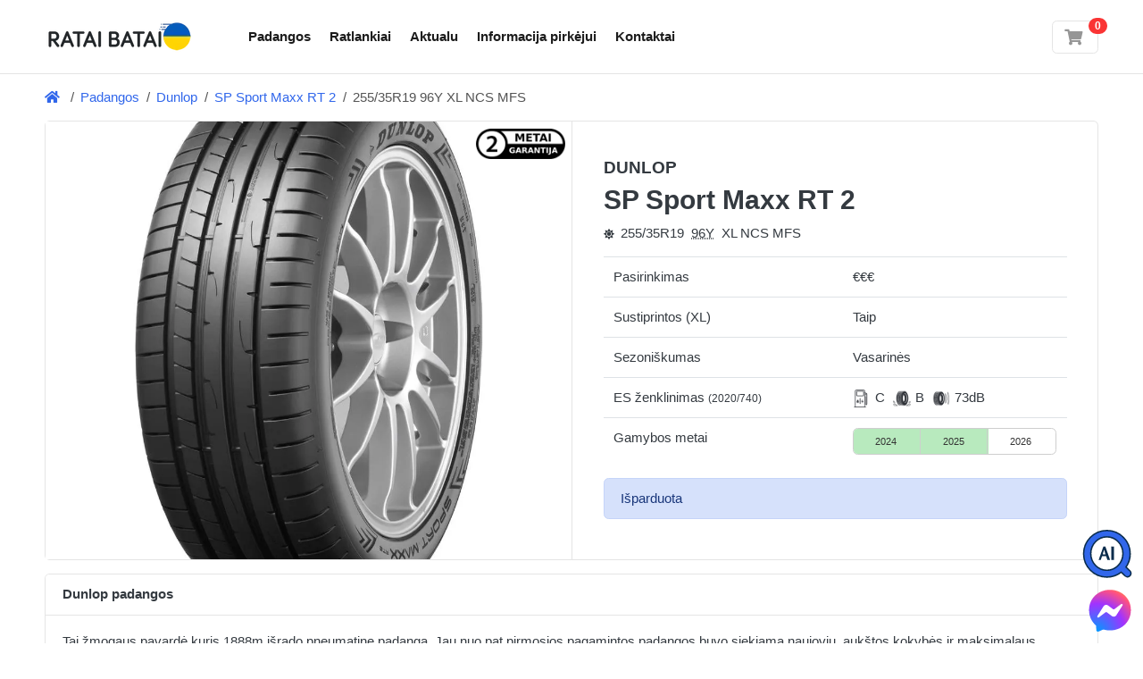

--- FILE ---
content_type: text/html; charset=UTF-8
request_url: https://rataibatai.lt/products/dunlop-sport-maxx-rt2-255-35r19-96y-y
body_size: 29850
content:
<!DOCTYPE html>

<html lang="lt">
<head>
    
    <meta charset="utf-8">
    <meta http-equiv="X-UA-Compatible" content="IE=edge">

    <title>DUNLOP SP Sport Maxx RT 2 255/35R19 96Y XL NCS MFS vasarinės padangos | rataibatai.lt</title>

    <meta name="robots" content="noindex, follow">
<link rel="canonical" href="https://rataibatai.lt/padangos/dunlop-sp-sport-maxx-rt-2" />
<meta property="og:url" content="https://rataibatai.lt/padangos/dunlop-sp-sport-maxx-rt-2" />
<meta name="description" content="SP Sport Maxx RT 2 255/35R19 96Y XL NCS MFS naujos premium klasės vasarinės padangos (sustiprintos) skirtos lengviesiems automobiliams"/>
<meta property="og:type" content="product" />
<meta property="og:title" content="DUNLOP SP Sport Maxx RT 2 255/35R19 96Y XL NCS MFS vasarinės padangos" />
<meta property="og:site_name" content="rataibatai.lt" />
<meta property="og:description" content="SP Sport Maxx RT 2 255/35R19 96Y XL NCS MFS naujos premium klasės vasarinės padangos (sustiprintos) skirtos lengviesiems automobiliams" />
<meta property="og:image" content="https://d1g3h7pxaabqr8.cloudfront.net/eyJidWNrZXQiOiJncC1jbG91ZC1maWxlcyIsImtleSI6InByb2R1Y3RzXC85NjI4MWRlOFwvMjI5NS5qcGciLCJlZGl0cyI6eyJyZXNpemUiOnsid2lkdGgiOjU1MCwiaGVpZ2h0Ijo0MTIsImZpdCI6Im91dHNpZGUifX19" />
<meta property="product:price:amount" content="185.00" />
<meta property="product:price:currency" content="EUR" />
<script type="application/ld+json">{"@context":"https:\/\/schema.org","@type":"BreadcrumbList","itemListElement":[{"@type":"ListItem","position":1,"name":"Padangos","item":"https:\/\/rataibatai.lt\/padangos"},{"@type":"ListItem","position":2,"name":"Dunlop","item":"https:\/\/rataibatai.lt\/padangos\/dunlop"},{"@type":"ListItem","position":3,"name":"SP Sport Maxx RT 2","item":"https:\/\/rataibatai.lt\/padangos\/dunlop-sp-sport-maxx-rt-2"},{"@type":"ListItem","position":4,"name":"255\/35R19  96Y XL NCS MFS"}]}</script>
    <meta content="width=device-width, initial-scale=1, maximum-scale=1, user-scalable=no" name="viewport">
        
            <link rel="stylesheet" href="/build/bootstrap-theme/app.677584ca.css">



    
    


    
    <script type="text/javascript" src="https://cdn.futodi.com/widget/86e95533-0de9-4e5e-acc1-6e0e2536a39e/site.js" async></script>
</head>

<body class="d-flex flex-column min-vh-100">





    <header class="section-header">
    
            <section class="header-main border-bottom">
    <div class="container">
        <div class="row align-items-center">
            <div class="col-auto">
        <a href="/" class="brand-wrap"><img class="logo"
                                                                 src="https://d1g3h7pxaabqr8.cloudfront.net/eyJidWNrZXQiOiJncC1jbG91ZC1maWxlcyIsImtleSI6InRoZW1lc1wvcmF0YWliYXRhaVwvcmF0YWktYmF0YWktbG9nby11a3IucG5nIiwiZWRpdHMiOnsicmVzaXplIjp7IndpZHRoIjoxNjUsImZpdCI6ImNvdmVyIn19fQ=="
                                                                 width="165" height="42"
                                                                 alt="Padangos internetu - rataibatai.lt"/></a>
</div>
            <div class="col">
    <nav class="navbar navbar-main navbar-expand-lg navbar-light mr-auto">
        <div class="container">
            <div class="collapse navbar-collapse" id="main_nav">
                <ul class="navbar-nav">
    <li class="nav-item">
        <a class="nav-link" href="/padangos" title="Padangos">Padangos</a>
    </li>
        <li class="nav-item">
        <a class="nav-link" href="/ratlankiai" title="Ratlankiai">Ratlankiai</a>
    </li>
    <li class="nav-item">
<a title="Aktualu" href="/apie-padangas"
                       class="nav-link"
            >
        Aktualu
</a>
</li>
    <li class="nav-item">
<a title="Informacija pirkėjui" href="/informacija"
                       class="nav-link"
            >
        Informacija pirkėjui
</a>
</li>
    <li class="nav-item">
<a title="Kontaktai" href="/informacija/kontaktai"
                       class="nav-link"
            >
        Kontaktai
</a>
</li>
</ul>
            </div> <!-- collapse .// -->
        </div> <!-- container .// -->
    </nav>
</div>
            <div class="col-auto d-flex align-items-center">
    <div class="ml-4">
        
<div id="sylius-cart-button" class="ui circular cart button">
    

<a href="/cart/" class="widget-header" title="Peržiūrėti ir redaguoti krepšelį">
    <div class="icon icon-sm border">
        <i class="fa fa-shopping-cart"></i>&nbsp;
    </div>
    <span class="badge badge-pill badge-danger notify">0</span>
</a>



</div>

    </div>
</div>
        </div> <!-- row.// -->
    </div> <!-- container.// -->
</section> <!-- header-main .// -->
    </header> <!-- section-header.// -->






<div class="container">
    <div class="breadcrumb-card d-flex align-items-center" style="padding: 15px 0;">
        <nav class="flex-fill">
            <ol class="breadcrumb">
                                                                            <li class="breadcrumb-item"><a href="/"><i class="fa fa-home"></i>&nbsp;</a></li>
                                                                        <li class="breadcrumb-item" aria-current="page"><a href="/padangos">Padangos</a></li>
                                                                                                <li class="breadcrumb-item" aria-current="page"><a href="/padangos/dunlop">Dunlop</a></li>
                                                                                                <li class="breadcrumb-item" aria-current="page"><a href="/padangos/dunlop-sp-sport-maxx-rt-2">SP Sport Maxx RT 2</a></li>
                                                                                                <li class="d-none d-md-block breadcrumb-item active" aria-current="page">255/35R19  96Y XL NCS MFS</li>
                                                                                        </ol>
        </nav>
    </div>
</div>

<!-- ========================= SECTION CONTENT ========================= -->
<section class="section-content padding-bottom-sm">
    <div class="container">
        
                                                            

            <div class="card product-show">
        <div class="row no-gutters">
                                                                                    <aside class="col-12 col-md-6 image" style="background: url('https://d1g3h7pxaabqr8.cloudfront.net/eyJidWNrZXQiOiJncC1jbG91ZC1maWxlcyIsImtleSI6InByb2R1Y3RzXC85NjI4MWRlOFwvMjI5NS5qcGciLCJlZGl0cyI6W119') 50% 50% no-repeat;background-size:cover;">
                                <div style="position: absolute;top:0.5rem;right: 0.5rem;width: 100px;height: 35px;"><img src="/static/assets/2years-warranty.png" alt="Dviejų metų garantija" style="width: 100%;height: auto"></div>
                                <div style="min-height: 300px;"></div>
            </aside>
            <main class="col-12 col-md-6 border-left info">
                <article class="content-body">
                    
<h1 class="product-title" >
    <span class="brand">DUNLOP</span><br/>
    SP Sport Maxx RT 2
    </h1>
<p>    <span class="variant">
                    <small class="mr-1"><i class="fa fa-sun"></i></small>
                <span class="mr-1">255/35R19</span>
        <a href="#" onclick="return false;" style="text-decoration-style: dotted;text-decoration-line: underline;color: #343a40" class="mr-1" data-bs-toggle="tooltip" data-placement="top" title="710kg,&lt;300km/h">96Y</a>
                    <span class="mr-1">XL NCS MFS</span>
            </span>
</p>



    <table id="sylius-product-attributes" class="ui definition table" >
    <tbody>
                                                        <tr>
            <td class="sylius-product-attribute-name" >Pasirinkimas</td>
            <td class="sylius-product-attribute-value" >
                                    €€€
                                            </td>
        </tr>
                            <tr>
            <td class="sylius-product-attribute-name" >Sustiprintos (XL)</td>
            <td class="sylius-product-attribute-value" >
                                        Taip
                                            </td>
        </tr>
                                                                <tr>
            <td class="sylius-product-attribute-name" >Sezoniškumas</td>
            <td class="sylius-product-attribute-value" >
                                    Vasarinės
                                            </td>
        </tr>
                                                                                    <tr>
            <td class="sylius-product-attribute-name">
                ES ženklinimas <small>(2020/740)</small>
            </td>
            <td class="sylius-product-attribute-value">
                <div class="energy-label-wrap">
                    <ul class="energy-label-bar">
                        <li><img src="/static/assets/label_2020_fuel.png" height="20" alt="Degalų naudojimo efektyvumas" />C</li>
                        <li><img src="/static/assets/label_2020_wet_grip.png" height="20" alt="Sukibimas su šlapia danga" />B</li>
                        <li><img src="/static/assets/label_2020_noise.png" height="20" alt="Išorinis riedėjimo triukšmas" />73dB</li>
                                                                    </ul>
                </div>
            </td>
        </tr>
                                                        <tr>
            <td class="sylius-product-attribute-name">Gamybos metai</td>
            <td class="sylius-product-attribute-value">
                <div class="tire-production-year-widget">
                    <div class="progress years">
                        <div class="progress-bar">2024</div>
                        <div class="progress-bar bordered">2025</div>
                        <div class="progress-bar">2026</div>
                    </div>
                    <div class="progress slider">
                        <div class="progress-bar" role="progressbar" style="background-color: #b8eabe;margin-left:0%;width: 66.67%"></div>
                    </div>
                </div>
            </td>
        </tr>
            </tbody>
</table>



<div class="mb-3">
            
    </div>







    <div class="alert alert-primary" id="sylius-product-out-of-stock" >
    Išparduota
</div>





                </article>
            </main>
        </div>
    </div>
            
        <div class="mt-3 card">
    <header class="card-header">
                <span class="title">Dunlop padangos</span>
            </header>
        <div>
        <article class="card-body">
            <p>Tai žmogaus pavardė kuris 1888m išrado pneumatinę padangą. Jau nuo pat pirmosios pagamintos padangos buvo siekiama naujovių, aukštos kokybės ir maksimalaus technologijų panaudojimo. Iki pat šių dienų Dunlop padangos siekia vairuotojui pasiūlyti maksimaliai kokybišką produktą.</p>

        </article> <!-- card-body.// -->
    </div> <!-- collapse .// -->
    </div>

        
<div class="mt-3 card section-energy-label">
    <header class="card-header">
        <span class="title">Padangos žymėjimas pagal ES reglamentą nr. 2020/740 </span>
    </header>
    <div>
        <article class="card-body">
            <div class="row">
                <div class="col-md-8">
                    <p class="h6">Degalų naudojimo efektyvumas <img src="/static/assets/eu_fuel_c.png" height="20" alt="Padangos pasipriešinimo riedėjimui (C) klasė" />
                    </p>
                    <p>
                    Padangos pasipriešinimas riedėjimui yra jos energijos vartojimo efektyvumo rodiklis, kuris turi įtakos degalų sąnaudoms.
                    <a class="expand-button collapsed" data-bs-toggle="collapse" data-bs-target="#energy_block_more_fuel" href="#energy_block_more_fuel" role="button" aria-expanded="false" aria-controls="enery_block_more_fuel">Išsamiau...</a>
                    </p>
                    <div class="expanded-content collapse" id="energy_block_more_fuel">
                        <p>Tinkamai prižiūrimos A (efektyviausia) klasią pasipriešinimo riedėjimui padangos gali sutaupyti net iki 10 % išlaidų degalams lyginant su E (mažiausiai efektyvi) pasipriešinimo klasę turinčiomis padangomis.</p>
                        <p>Kuo aukštesnė energijos klasė, tuo mažesnis pasipriešinimas riedėjimui. (Ankstesnė etiketė buvo nuo A iki F.)</p>
                    </div>
                    <p class="h6">Sukibimas su šlapia danga <img src="/static/assets/eu_wet_grip_b.png" height="20" alt="Sukibimas su šlapia kelio danga (B) klasė"/>
                    </p>
                    <p>Sukibimo su šlapia danga klasė yra svarbi saugos funkcija, susijusi su padangos stabdymu šlapiame kelyje.
                    <a class="expand-button collapsed" data-bs-toggle="collapse" data-bs-target="#wetgrip_block_more_fuel" href="#wetgrip_block_more_fuel" role="button" aria-expanded="false" aria-controls="wetgrip_block_more_fuel">
                        Išsamiau...
                    </a>
                    </p>
                    <div class="expanded-content collapse" id="wetgrip_block_more_fuel">
                        <p>Padangos įvertintos A (trumpiausias stabdymo kelias) iki E (ilgiausias stabdymo kelias). Skirtumas kiekvienoje klasėje gali reikšti papildomus 3-6 metrus stabdymo kelio.</p>
                    </div>
                    <p class="h6">Išorinis riedėjimo triukšmas <span class="si badge badge-secondary">73 dB (B)</span></p>
                    <p>Išorinis triukšmas yra susijęs su padangos keliamu triukšmu, kai automobilis pravažiuoja pro šalį, ir matuojamas dB (decibelais).
                        <a class="expand-button collapsed" data-bs-toggle="collapse" data-bs-target="#noise_block_more_fuel" href="#noise_block_more_fuel" role="button" aria-expanded="false" aria-controls="noise_block_more_fuel">
                            Išsamiau...
                        </a>
                    </p>
                    <div class="expanded-content collapse" id="noise_block_more_fuel">
                         <p>Triukšmo klasės svyruoja nuo A (mažiau triukšmo už transporto priemonės ribų) iki B (daugiau triukšmo).</p>
                    </div>
                                                        </div>
                                <div class="col-md-4">
                    <div class="eprel-image bg">
                        <div style="position: absolute;top:1rem;right: 1rem;" class="btn-group" role="group" aria-label="Button group with nested dropdown">
                            <div class="btn-group btn-group-sm" role="group">
                                <button id="eprelLinksDropdown" type="button" class="btn btn-secondary dropdown-toggle" data-bs-toggle="dropdown" aria-haspopup="true" aria-expanded="false">
                                    <span class="fa fa-download"></span>
                                </button>
                                <div class="dropdown-menu dropdown-menu-right" aria-labelledby="eprelLinksDropdown">
                                    <a class="dropdown-item" href="#" onclick="window.open('https://eprel.ec.europa.eu/api/products/tyres/652348/labels?noRedirect=false&amp;format=pdf');return false;">Parsisiųsti padangos žymėjimo lapą (PDF)</a>
                                    <a class="dropdown-item" href="#" onclick="window.open('https://eprel.ec.europa.eu/api/products/tyres/652348/fiches?noRedirect=false&amp;language=LT');return false;">Gaminio informacijos lapas (lietuvių kalba)</a>
                                    <a class="dropdown-item" href="#" onclick="window.open('https://eprel.ec.europa.eu/api/products/tyres/652348/fiches?noRedirect=false&amp;language=EN');return false;">Product information sheet (english)</a>
                                </div>
                            </div>
                        </div>
                        <img src="https://eprel.ec.europa.eu/labels/tyres/Label_652348.png" class="thumb" alt="Padangos žymėjimas pagal ES reglamentą nr. 2020/740" loading="lazy"/>
                    </div>
                </div>
                            </div>
            <p class="padding-top-sm text-muted">Informacija parengta pagal ES reglamento nr. 2020/740 viešai skelbiamas gaires.</p>
        </article> <!-- card-body.// -->
    </div> <!-- collapse .// -->
</div>

        <div class="mt-3 card">
    <header class="card-header">
        <span class="title">Savybių palyginimas</span>
    </header>
    <div class="collapse show" id="collapse22" style="">
        <article class="card-body">
            <p>Jūsų patogumui palyginome <strong>255/35R19</strong> išmatavimo padangų savybes kurių kaina yra artima pasirinktai
                <strong>DUNLOP SP Sport Maxx RT 2 96Y
                                            XL NCS MFS
                                    </strong>
                padangai.</p>
            <div class="table-responsive">
                <table class="table table-sm" id="sylius-compare-products" >
                    <thead class="card-header">
                    <tr>
                        <th scope="col" class="col-sm-8 border-0">&nbsp;</th>
                        <th scope="col" class="col-sm-1 border-0 text-nowrap text-center">€ / vnt.</th>
                        <th scope="col" class="col-sm-1 border-0 text-nowrap text-center"><i class="fa fa-gas-pump"></i></th>
                        <th scope="col" class="col-sm-1 border-0 text-nowrap text-center"><i class="fa fa-cloud-rain"></i></th>
                        <th scope="col" class="col-sm-1 border-0 text-nowrap text-center"><i class="fa fa-volume-up"></i></th>
                    </tr>
                    </thead>
                    <tbody>
                                            <tr>
    <td class="text-nowrap align-middle">
        <a href="https://rataibatai.lt/products/minerva-f205-255-35r19-96y-xl">            MINERVA<br/>
            <strong>F205
            96Y
                            XL
                        </strong>
            </td>
    <td class="align-middle text-center">
        62,00 €
    </td>
        <td class="align-middle text-center table-light">
        C    </td>
            <td class="align-middle text-center table-light">
        B    </td>
            <td class="align-middle text-center table-success">
        71db    </td>
    </tr>
                                            <tr>
    <td class="text-nowrap align-middle">
        <a href="https://rataibatai.lt/products/windforce-advanfors-uhp-255-35r19-96y-xl">            WINDFORCE<br/>
            <strong>ADVANFORS UHP
            96Y
                            XL
                        </strong>
            </td>
    <td class="align-middle text-center">
        67,00 €
    </td>
        <td class="align-middle text-center table-light">
        C    </td>
            <td class="align-middle text-center table-light">
        B    </td>
            <td class="align-middle text-center table-light">
        73db    </td>
    </tr>
                                            <tr>
    <td class="text-nowrap align-middle">
        <a href="https://rataibatai.lt/products/windforce-catchfors-uhp-pro-255-35r19-96y-xl">            WINDFORCE<br/>
            <strong>CATCHFORS UHP PRO
            96Y
                            XL
                        </strong>
            </td>
    <td class="align-middle text-center">
        69,00 €
    </td>
        <td class="align-middle text-center table-light">
        C    </td>
            <td class="align-middle text-center table-light">
        B    </td>
            <td class="align-middle text-center table-success">
        72db    </td>
    </tr>
                                            <tr>
    <td class="text-nowrap align-middle">
        <a href="https://rataibatai.lt/products/aptany-ra301-255-35r19-96y-xl">            APTANY<br/>
            <strong>RA301
            96Y
                            XL
                        </strong>
            </td>
    <td class="align-middle text-center">
        75,00 €
    </td>
        <td class="align-middle text-center table-light">
        C    </td>
            <td class="align-middle text-center table-light">
        B    </td>
            <td class="align-middle text-center table-success">
        72db    </td>
    </tr>
                                            <tr>
    <td class="text-nowrap align-middle">
        <a href="https://rataibatai.lt/products/triangle-effexsport-th202-255-35r19-96y-xl-rp-m-s">            TRIANGLE<br/>
            <strong>EFFEXSPORT (TH202)
            96Y
                            XL RP M+S
                        </strong>
            </td>
    <td class="align-middle text-center">
        81,00 €
    </td>
        <td class="align-middle text-center table-warning">
        D    </td>
            <td class="align-middle text-center table-success">
        A    </td>
            <td class="align-middle text-center table-light">
        73db    </td>
    </tr>
                                            <tr>
    <td class="text-nowrap align-middle">
        <a href="https://rataibatai.lt/products/sailun-atrezzo-zsr2-255-35r19-96y-xl-rp-ecopoint3">            SAILUN<br/>
            <strong>ATREZZO ZSR2
            96Y
                            XL RP ECOPOINT3
                        </strong>
            </td>
    <td class="align-middle text-center">
        89,00 €
    </td>
        <td class="align-middle text-center table-success">
        B    </td>
            <td class="align-middle text-center table-success">
        A    </td>
            <td class="align-middle text-center table-success">
        69db    </td>
    </tr>
                                            <tr>
    <td class="text-nowrap align-middle">
        <a href="https://rataibatai.lt/products/sailun-atrezzo-su63-255-35r19-96y-xl-runflat-rp">            SAILUN<br/>
            <strong>ATREZZO SU63
            96Y
                            XL RUNFLAT RP
                        </strong>
            </td>
    <td class="align-middle text-center">
        98,00 €
    </td>
        <td class="align-middle text-center table-warning">
        D    </td>
            <td class="align-middle text-center table-warning">
        D    </td>
            <td class="align-middle text-center table-light">
        73db    </td>
    </tr>
                                            <tr>
    <td class="text-nowrap align-middle">
        <a href="https://rataibatai.lt/products/gripmax-suregrip-pro-sport-255-35r19-96y-xl">            GRIPMAX<br/>
            <strong>SUREGRIP PRO SPORT
            96Y
                            XL RP
                        </strong>
            </td>
    <td class="align-middle text-center">
        100,00 €
    </td>
        <td class="align-middle text-center table-warning">
        D    </td>
            <td class="align-middle text-center table-success">
        A    </td>
            <td class="align-middle text-center table-light">
        73db    </td>
    </tr>
                                            <tr>
    <td class="text-nowrap align-middle">
        <a href="https://rataibatai.lt/products/lassa-driveways-sport-255-35r19-96y-xl-rp">            LASSA<br/>
            <strong>DRIVEWAYS SPORT+
            96Y
                            XL RP
                        </strong>
            </td>
    <td class="align-middle text-center">
        115,00 €
    </td>
        <td class="align-middle text-center table-light">
        C    </td>
            <td class="align-middle text-center table-success">
        A    </td>
            <td class="align-middle text-center table-success">
        71db    </td>
    </tr>
                                        </tbody>
                </table>
            </div>
            <p>* - ES ženklinimas pagal reglamentą 1222/2009.</p>
        </article> <!-- card-body.// -->
    </div> <!-- collapse .// -->
</div>
                    

    </div> <!-- container .//  -->
</section>
<!-- ========================= SECTION CONTENT END// ========================= -->

<!-- ========================= FOOTER ========================= -->
        <footer class="section-footer mt-auto">
            <div class="border-top" style="color: #fff!important;background: #3f4951;">
            <div class="container">
                <section class="footer-top padding-y">
                    <div class="row">
                        <aside class="col-md">
                                                                                                                        <h3 class="title">Informacija pirkėjui</h3>
                                <ul class="list-unstyled">
                                                                            <li>
<a title="Apie mus" href="/informacija/apie-mus"
               >
        Apie mus
</a>

</li>
                                                                            <li>
<a title="Dažniausi klausimai (DUK)" href="/informacija/duk"
               >
        Dažniausi klausimai (DUK)
</a>

</li>
                                                                            <li>
<a title="Padangų garantija" href="/informacija/padangu-garantija"
               >
        Padangų garantija
</a>

</li>
                                                                            <li>
<a title="Prekių grąžinimas" href="/informacija/prekiu-grazinimas"
               >
        Prekių grąžinimas
</a>

</li>
                                                                        <li>
<a title="Aktualu" href="/apie-padangas"
               >
        Aktualu
</a>
</li>
                                </ul>
                                                    </aside>
                        <aside class="col-md">
                            <h3 class="title">Populiariausi išmatavimai</h3>
                            <ul class="list-unstyled">
                                <li><a href="/padangos/205-55-r16">205/55 R16 padangos</a></li>
                                <li><a href="/padangos/225-50-r17">225/50 R17 padangos</a></li>
                                <li><a href="/padangos/225-45-r17">225/45 R17 padangos</a></li>
                                <li><a href="/padangos/225-45-r18">225/45 R18 padangos</a></li>
                                <li><a href="/padangos">Visos padangos ›</a></li>
                            </ul>
                        </aside>
                        <aside class="col-md">
                            <h3 class="title">Populiariausi ratlankiai</h3>
                            <ul class="list-unstyled">
                                <li><a href="/ratlankiai/haxer">Haxer ratlankiai</a></li>
                                <li><a href="/ratlankiai/proracing">Proracing ratlankiai</a></li>
                                <li><a href="/ratlankiai/borbet">Borbet ratlankiai</a></li>
                                <li><a href="/ratlankiai/brock">Brock ratlankiai</a></li>
                                <li><a href="/ratlankiai">Visi ratlankiai ›</a></li>
                            </ul>
                        </aside>
                        <aside class="col-md">
                            <h3 class="title">Kas Jus domina?</h3>
                            <ul class="list-unstyled">
                                                                    <li> <a href="/padangos/ziemines">Žieminės padangos</a></li>
                                    <li> <a href="/padangos/vasarines">Vasarinės padangos</a></li>
                                    <li> <a href="/padangos/universalios">Universalios padangos</a></li>
                                                                <li><a href="/padangos/hankook">Hankook padangos</a></li>
                                <li> <a href="/prekiu-zenklai">Prekių ženklai</a></li>
                            </ul>
                        </aside>
                    </div> <!-- row.// -->
                </section>
            </div>
        </div>
        <div class="padding-y-sm" style="background: #2a3239;color: #959da5;">
        <div class="container">
            <div class="row">
                <div class="col-md-12">
                    <span class="pr-3">© 2026 rataibatai.lt</span>
                    <span class="pr-3"><i class="fa fa-envelope"></i>&nbsp;info@rataibatai.lt</span>
                    <span class="pr-3"><i class="fa fa-phone"></i>&nbsp;+370 614 82697</span>
                    <span class="pr-3"><i class="fa fa-clock"></i>&nbsp;I-V 9:00 - 18:00</span>
                </div>
            </div> <!-- row.// -->
        </div>
    </div>
</footer>
<!-- ========================= FOOTER END // ========================= -->




<div class="loading-overlay" data-js-loading-overlay>
    <div class="spinner-border" role="status">
        <span class="sr-only">Loading...</span>
    </div>
</div>



<a href="https://m.me/rataibatai.lt" title="Profesionali konsultacija" rel="noreferrer" target="_blank" class="floating-facebook-icon">
    <img src="/static/assets/messenger-logo.svg" alt="Profesionali konsultacija"/>
</a>

    <script src="/build/bootstrap-theme/app.a8b4ba7c.js"></script>



<link rel="stylesheet" href="/build/bootstrap-theme/fontawesome.2a905f9b.css">
<script type="text/javascript">
    window.analytics = {"enrich_user_properties":{"device_category":"desktop","ptm_source":"direct","ptm_medium":"direct","ptm_created_at":"2026-01-15T22:03:44"},"track_on_every_event":[],"track_on_page_view":{"route_name":"sylius_shop_product_show"},"amplitude":{"api_key":"32c69355851ef5b6c7911375b952cec3","init_config":[],"track_events":[]}};
</script>
<script src="/build/bootstrap-theme/analytics.68019b20.js" async></script>
</body>
</html>


--- FILE ---
content_type: text/css
request_url: https://rataibatai.lt/build/bootstrap-theme/app.677584ca.css
body_size: 38998
content:
@charset "UTF-8";
/*!
 * Bootstrap v4.3.1 (https://getbootstrap.com/)
 * Copyright 2011-2019 The Bootstrap Authors
 * Copyright 2011-2019 Twitter, Inc.
 * Licensed under MIT (https://github.com/twbs/bootstrap/blob/master/LICENSE)
 */:root{--blue:#3167eb;--indigo:#6610f2;--purple:#6f42c1;--pink:#e83e8c;--red:#fa3434;--orange:#ff9017;--yellow:#ffc107;--green:#00b517;--teal:#20c997;--cyan:#17a2b8;--white:#fff;--gray-dark:#343a40;--primary:#3167eb;--secondary:#545454;--success:#00b517;--info:#17a2b8;--warning:#ff9017;--danger:#fa3434;--light:#e4e4e4;--dark:#212529;--primary-light:#5f89f0;--gray:#545454;--gray-light:#969696;--breakpoint-xs:0;--breakpoint-sm:576px;--breakpoint-md:768px;--breakpoint-lg:992px;--breakpoint-xl:1200px;--font-family-sans-serif:"Inter",Arial,"Helvetica Neue","Segoe UI",sans-serif,"Apple Color Emoji","Segoe UI Emoji","Segoe UI Symbol","Noto Color Emoji";--font-family-monospace:SFMono-Regular,Menlo,Monaco,Consolas,"Liberation Mono","Courier New",monospace}*,:after,:before{box-sizing:border-box}html{-webkit-text-size-adjust:100%;-webkit-tap-highlight-color:rgba(0,0,0,0);font-family:sans-serif;line-height:1.15}article,aside,figcaption,figure,footer,header,hgroup,main,nav,section{display:block}body{background-color:#fff;color:#343a40;font-family:Inter,Arial,Helvetica Neue,Segoe UI,sans-serif,Apple Color Emoji,Segoe UI Emoji,Segoe UI Symbol,Noto Color Emoji;font-size:1rem;font-weight:400;line-height:1.5;margin:0;text-align:left}[tabindex="-1"]:focus{outline:0!important}hr{box-sizing:content-box;height:0;overflow:visible}h1,h2,h3,h4,h5,h6{margin-bottom:.5rem;margin-top:0}p{margin-bottom:1rem;margin-top:0}abbr[data-original-title],abbr[title]{border-bottom:0;cursor:help;text-decoration:underline;text-decoration:underline dotted;text-decoration-skip-ink:none}address{font-style:normal;line-height:inherit}address,dl,ol,ul{margin-bottom:1rem}dl,ol,ul{margin-top:0}ol ol,ol ul,ul ol,ul ul{margin-bottom:0}dt{font-weight:600}dd{margin-bottom:.5rem;margin-left:0}blockquote{margin:0 0 1rem}b,strong{font-weight:700}small{font-size:80%}sub,sup{font-size:75%;line-height:0;position:relative;vertical-align:baseline}sub{bottom:-.25em}sup{top:-.5em}a{background-color:transparent;color:#3167eb;text-decoration:none}a:hover{color:#1244bd;text-decoration:underline}a:not([href]):not([tabindex]),a:not([href]):not([tabindex]):focus,a:not([href]):not([tabindex]):hover{color:inherit;text-decoration:none}a:not([href]):not([tabindex]):focus{outline:0}code,kbd,pre,samp{font-family:SFMono-Regular,Menlo,Monaco,Consolas,Liberation Mono,Courier New,monospace;font-size:1em}pre{margin-bottom:1rem;margin-top:0;overflow:auto}figure{margin:0 0 1rem}img{border-style:none}img,svg{vertical-align:middle}svg{overflow:hidden}table{border-collapse:collapse}caption{caption-side:bottom;color:#969696;padding-bottom:.75rem;padding-top:.75rem;text-align:left}th{text-align:inherit}label{display:inline-block;margin-bottom:.5rem}button{border-radius:0}button:focus{outline:1px dotted;outline:5px auto -webkit-focus-ring-color}button,input,optgroup,select,textarea{font-family:inherit;font-size:inherit;line-height:inherit;margin:0}button,input{overflow:visible}button,select{text-transform:none}select{word-wrap:normal}[type=button],[type=reset],[type=submit],button{-webkit-appearance:button}[type=button]:not(:disabled),[type=reset]:not(:disabled),[type=submit]:not(:disabled),button:not(:disabled){cursor:pointer}[type=button]::-moz-focus-inner,[type=reset]::-moz-focus-inner,[type=submit]::-moz-focus-inner,button::-moz-focus-inner{border-style:none;padding:0}input[type=checkbox],input[type=radio]{box-sizing:border-box;padding:0}input[type=date],input[type=datetime-local],input[type=month],input[type=time]{-webkit-appearance:listbox}textarea{overflow:auto;resize:vertical}fieldset{border:0;margin:0;min-width:0;padding:0}legend{color:inherit;display:block;font-size:1.5rem;line-height:inherit;margin-bottom:.5rem;max-width:100%;padding:0;white-space:normal;width:100%}progress{vertical-align:baseline}[type=number]::-webkit-inner-spin-button,[type=number]::-webkit-outer-spin-button{height:auto}[type=search]{-webkit-appearance:none;outline-offset:-2px}[type=search]::-webkit-search-decoration{-webkit-appearance:none}::-webkit-file-upload-button{-webkit-appearance:button;font:inherit}output{display:inline-block}summary{cursor:pointer;display:list-item}template{display:none}[hidden]{display:none!important}.h1,.h2,.h3,.h4,.h5,.h6,h1,h2,h3,h4,h5,h6{font-weight:700;line-height:1.3;margin-bottom:.5rem}.h1,h1{font-size:2.5rem}.h2,h2{font-size:2rem}.h3,h3{font-size:1.75rem}.h4,h4{font-size:1.5rem}.h5,h5{font-size:1.25rem}.h6,h6{font-size:1rem}.lead{font-size:1.25rem;font-weight:300}.display-1{font-size:6rem}.display-1,.display-2{font-weight:300;line-height:1.3}.display-2{font-size:5.5rem}.display-3{font-size:4.5rem}.display-3,.display-4{font-weight:300;line-height:1.3}.display-4{font-size:3.5rem}hr{border:0;border-top:1px solid rgba(0,0,0,.1);margin-bottom:1rem;margin-top:1rem}.small,small{font-size:80%;font-weight:400}.mark,mark{background-color:#fcf8e3;padding:.2em}.list-inline,.list-unstyled{list-style:none;padding-left:0}.list-inline-item{display:inline-block}.list-inline-item:not(:last-child){margin-right:.5rem}.initialism{font-size:90%;text-transform:uppercase}.blockquote{font-size:1.25rem;margin-bottom:1rem}.blockquote-footer{color:#545454;display:block;font-size:80%}.blockquote-footer:before{content:"— "}.img-fluid,.img-thumbnail{height:auto;max-width:100%}.img-thumbnail{background-color:#fff;border:1px solid #dee2e6;border-radius:.37rem;padding:.25rem}.figure{display:inline-block}.figure-img{line-height:1;margin-bottom:.5rem}.figure-caption{color:#545454;font-size:90%}code{color:#e83e8c;font-size:87.5%;word-break:break-word}a>code{color:inherit}kbd{background-color:#212529;border-radius:.2rem;color:#fff;font-size:87.5%;padding:.2rem .4rem}kbd kbd{font-size:100%;font-weight:600;padding:0}pre{color:#212529;display:block;font-size:87.5%}pre code{color:inherit;font-size:inherit;word-break:normal}.pre-scrollable{max-height:340px;overflow-y:scroll}.container{margin-left:auto;margin-right:auto;padding-left:10px;padding-right:10px;width:100%}@media (min-width:576px){.container{max-width:540px}}@media (min-width:768px){.container{max-width:720px}}@media (min-width:992px){.container{max-width:960px}}@media (min-width:1200px){.container{max-width:1200px}}.container-fluid{margin-left:auto;margin-right:auto;padding-left:10px;padding-right:10px;width:100%}.row{display:flex;flex-wrap:wrap;margin-left:-10px;margin-right:-10px}.no-gutters{margin-left:0;margin-right:0}.no-gutters>.col,.no-gutters>[class*=col-]{padding-left:0;padding-right:0}.col,.col-1,.col-10,.col-11,.col-12,.col-2,.col-3,.col-4,.col-5,.col-6,.col-7,.col-8,.col-9,.col-auto,.col-lg,.col-lg-1,.col-lg-10,.col-lg-11,.col-lg-12,.col-lg-2,.col-lg-3,.col-lg-4,.col-lg-5,.col-lg-6,.col-lg-7,.col-lg-8,.col-lg-9,.col-lg-auto,.col-md,.col-md-1,.col-md-10,.col-md-11,.col-md-12,.col-md-2,.col-md-3,.col-md-4,.col-md-5,.col-md-6,.col-md-7,.col-md-8,.col-md-9,.col-md-auto,.col-sm,.col-sm-1,.col-sm-10,.col-sm-11,.col-sm-12,.col-sm-2,.col-sm-3,.col-sm-4,.col-sm-5,.col-sm-6,.col-sm-7,.col-sm-8,.col-sm-9,.col-sm-auto,.col-xl,.col-xl-1,.col-xl-10,.col-xl-11,.col-xl-12,.col-xl-2,.col-xl-3,.col-xl-4,.col-xl-5,.col-xl-6,.col-xl-7,.col-xl-8,.col-xl-9,.col-xl-auto{padding-left:10px;padding-right:10px;position:relative;width:100%}.col{flex-basis:0;flex-grow:1;max-width:100%}.col-auto{flex:0 0 auto;max-width:100%;width:auto}.col-1{flex:0 0 8.3333333333%;max-width:8.3333333333%}.col-2{flex:0 0 16.6666666667%;max-width:16.6666666667%}.col-3{flex:0 0 25%;max-width:25%}.col-4{flex:0 0 33.3333333333%;max-width:33.3333333333%}.col-5{flex:0 0 41.6666666667%;max-width:41.6666666667%}.col-6{flex:0 0 50%;max-width:50%}.col-7{flex:0 0 58.3333333333%;max-width:58.3333333333%}.col-8{flex:0 0 66.6666666667%;max-width:66.6666666667%}.col-9{flex:0 0 75%;max-width:75%}.col-10{flex:0 0 83.3333333333%;max-width:83.3333333333%}.col-11{flex:0 0 91.6666666667%;max-width:91.6666666667%}.col-12{flex:0 0 100%;max-width:100%}.order-first{order:-1}.order-last{order:13}.order-0{order:0}.order-1{order:1}.order-2{order:2}.order-3{order:3}.order-4{order:4}.order-5{order:5}.order-6{order:6}.order-7{order:7}.order-8{order:8}.order-9{order:9}.order-10{order:10}.order-11{order:11}.order-12{order:12}.offset-1{margin-left:8.3333333333%}.offset-2{margin-left:16.6666666667%}.offset-3{margin-left:25%}.offset-4{margin-left:33.3333333333%}.offset-5{margin-left:41.6666666667%}.offset-6{margin-left:50%}.offset-7{margin-left:58.3333333333%}.offset-8{margin-left:66.6666666667%}.offset-9{margin-left:75%}.offset-10{margin-left:83.3333333333%}.offset-11{margin-left:91.6666666667%}@media (min-width:576px){.col-sm{flex-basis:0;flex-grow:1;max-width:100%}.col-sm-auto{flex:0 0 auto;max-width:100%;width:auto}.col-sm-1{flex:0 0 8.3333333333%;max-width:8.3333333333%}.col-sm-2{flex:0 0 16.6666666667%;max-width:16.6666666667%}.col-sm-3{flex:0 0 25%;max-width:25%}.col-sm-4{flex:0 0 33.3333333333%;max-width:33.3333333333%}.col-sm-5{flex:0 0 41.6666666667%;max-width:41.6666666667%}.col-sm-6{flex:0 0 50%;max-width:50%}.col-sm-7{flex:0 0 58.3333333333%;max-width:58.3333333333%}.col-sm-8{flex:0 0 66.6666666667%;max-width:66.6666666667%}.col-sm-9{flex:0 0 75%;max-width:75%}.col-sm-10{flex:0 0 83.3333333333%;max-width:83.3333333333%}.col-sm-11{flex:0 0 91.6666666667%;max-width:91.6666666667%}.col-sm-12{flex:0 0 100%;max-width:100%}.order-sm-first{order:-1}.order-sm-last{order:13}.order-sm-0{order:0}.order-sm-1{order:1}.order-sm-2{order:2}.order-sm-3{order:3}.order-sm-4{order:4}.order-sm-5{order:5}.order-sm-6{order:6}.order-sm-7{order:7}.order-sm-8{order:8}.order-sm-9{order:9}.order-sm-10{order:10}.order-sm-11{order:11}.order-sm-12{order:12}.offset-sm-0{margin-left:0}.offset-sm-1{margin-left:8.3333333333%}.offset-sm-2{margin-left:16.6666666667%}.offset-sm-3{margin-left:25%}.offset-sm-4{margin-left:33.3333333333%}.offset-sm-5{margin-left:41.6666666667%}.offset-sm-6{margin-left:50%}.offset-sm-7{margin-left:58.3333333333%}.offset-sm-8{margin-left:66.6666666667%}.offset-sm-9{margin-left:75%}.offset-sm-10{margin-left:83.3333333333%}.offset-sm-11{margin-left:91.6666666667%}}@media (min-width:768px){.col-md{flex-basis:0;flex-grow:1;max-width:100%}.col-md-auto{flex:0 0 auto;max-width:100%;width:auto}.col-md-1{flex:0 0 8.3333333333%;max-width:8.3333333333%}.col-md-2{flex:0 0 16.6666666667%;max-width:16.6666666667%}.col-md-3{flex:0 0 25%;max-width:25%}.col-md-4{flex:0 0 33.3333333333%;max-width:33.3333333333%}.col-md-5{flex:0 0 41.6666666667%;max-width:41.6666666667%}.col-md-6{flex:0 0 50%;max-width:50%}.col-md-7{flex:0 0 58.3333333333%;max-width:58.3333333333%}.col-md-8{flex:0 0 66.6666666667%;max-width:66.6666666667%}.col-md-9{flex:0 0 75%;max-width:75%}.col-md-10{flex:0 0 83.3333333333%;max-width:83.3333333333%}.col-md-11{flex:0 0 91.6666666667%;max-width:91.6666666667%}.col-md-12{flex:0 0 100%;max-width:100%}.order-md-first{order:-1}.order-md-last{order:13}.order-md-0{order:0}.order-md-1{order:1}.order-md-2{order:2}.order-md-3{order:3}.order-md-4{order:4}.order-md-5{order:5}.order-md-6{order:6}.order-md-7{order:7}.order-md-8{order:8}.order-md-9{order:9}.order-md-10{order:10}.order-md-11{order:11}.order-md-12{order:12}.offset-md-0{margin-left:0}.offset-md-1{margin-left:8.3333333333%}.offset-md-2{margin-left:16.6666666667%}.offset-md-3{margin-left:25%}.offset-md-4{margin-left:33.3333333333%}.offset-md-5{margin-left:41.6666666667%}.offset-md-6{margin-left:50%}.offset-md-7{margin-left:58.3333333333%}.offset-md-8{margin-left:66.6666666667%}.offset-md-9{margin-left:75%}.offset-md-10{margin-left:83.3333333333%}.offset-md-11{margin-left:91.6666666667%}}@media (min-width:992px){.col-lg{flex-basis:0;flex-grow:1;max-width:100%}.col-lg-auto{flex:0 0 auto;max-width:100%;width:auto}.col-lg-1{flex:0 0 8.3333333333%;max-width:8.3333333333%}.col-lg-2{flex:0 0 16.6666666667%;max-width:16.6666666667%}.col-lg-3{flex:0 0 25%;max-width:25%}.col-lg-4{flex:0 0 33.3333333333%;max-width:33.3333333333%}.col-lg-5{flex:0 0 41.6666666667%;max-width:41.6666666667%}.col-lg-6{flex:0 0 50%;max-width:50%}.col-lg-7{flex:0 0 58.3333333333%;max-width:58.3333333333%}.col-lg-8{flex:0 0 66.6666666667%;max-width:66.6666666667%}.col-lg-9{flex:0 0 75%;max-width:75%}.col-lg-10{flex:0 0 83.3333333333%;max-width:83.3333333333%}.col-lg-11{flex:0 0 91.6666666667%;max-width:91.6666666667%}.col-lg-12{flex:0 0 100%;max-width:100%}.order-lg-first{order:-1}.order-lg-last{order:13}.order-lg-0{order:0}.order-lg-1{order:1}.order-lg-2{order:2}.order-lg-3{order:3}.order-lg-4{order:4}.order-lg-5{order:5}.order-lg-6{order:6}.order-lg-7{order:7}.order-lg-8{order:8}.order-lg-9{order:9}.order-lg-10{order:10}.order-lg-11{order:11}.order-lg-12{order:12}.offset-lg-0{margin-left:0}.offset-lg-1{margin-left:8.3333333333%}.offset-lg-2{margin-left:16.6666666667%}.offset-lg-3{margin-left:25%}.offset-lg-4{margin-left:33.3333333333%}.offset-lg-5{margin-left:41.6666666667%}.offset-lg-6{margin-left:50%}.offset-lg-7{margin-left:58.3333333333%}.offset-lg-8{margin-left:66.6666666667%}.offset-lg-9{margin-left:75%}.offset-lg-10{margin-left:83.3333333333%}.offset-lg-11{margin-left:91.6666666667%}}@media (min-width:1200px){.col-xl{flex-basis:0;flex-grow:1;max-width:100%}.col-xl-auto{flex:0 0 auto;max-width:100%;width:auto}.col-xl-1{flex:0 0 8.3333333333%;max-width:8.3333333333%}.col-xl-2{flex:0 0 16.6666666667%;max-width:16.6666666667%}.col-xl-3{flex:0 0 25%;max-width:25%}.col-xl-4{flex:0 0 33.3333333333%;max-width:33.3333333333%}.col-xl-5{flex:0 0 41.6666666667%;max-width:41.6666666667%}.col-xl-6{flex:0 0 50%;max-width:50%}.col-xl-7{flex:0 0 58.3333333333%;max-width:58.3333333333%}.col-xl-8{flex:0 0 66.6666666667%;max-width:66.6666666667%}.col-xl-9{flex:0 0 75%;max-width:75%}.col-xl-10{flex:0 0 83.3333333333%;max-width:83.3333333333%}.col-xl-11{flex:0 0 91.6666666667%;max-width:91.6666666667%}.col-xl-12{flex:0 0 100%;max-width:100%}.order-xl-first{order:-1}.order-xl-last{order:13}.order-xl-0{order:0}.order-xl-1{order:1}.order-xl-2{order:2}.order-xl-3{order:3}.order-xl-4{order:4}.order-xl-5{order:5}.order-xl-6{order:6}.order-xl-7{order:7}.order-xl-8{order:8}.order-xl-9{order:9}.order-xl-10{order:10}.order-xl-11{order:11}.order-xl-12{order:12}.offset-xl-0{margin-left:0}.offset-xl-1{margin-left:8.3333333333%}.offset-xl-2{margin-left:16.6666666667%}.offset-xl-3{margin-left:25%}.offset-xl-4{margin-left:33.3333333333%}.offset-xl-5{margin-left:41.6666666667%}.offset-xl-6{margin-left:50%}.offset-xl-7{margin-left:58.3333333333%}.offset-xl-8{margin-left:66.6666666667%}.offset-xl-9{margin-left:75%}.offset-xl-10{margin-left:83.3333333333%}.offset-xl-11{margin-left:91.6666666667%}}.table{background-color:transparent;color:#343a40;margin-bottom:1rem;width:100%}.table td,.table th{border-top:1px solid #dee2e6;padding:.75rem;vertical-align:top}.table thead th{border-bottom:2px solid #dee2e6;vertical-align:bottom}.table tbody+tbody{border-top:2px solid #dee2e6}.table-sm td,.table-sm th{padding:.3rem}.table-bordered,.table-bordered td,.table-bordered th{border:1px solid #dee2e6}.table-bordered thead td,.table-bordered thead th{border-bottom-width:2px}.table-borderless tbody+tbody,.table-borderless td,.table-borderless th,.table-borderless thead th{border:0}.table-striped tbody tr:nth-of-type(odd){background-color:rgba(0,0,0,.05)}.table-hover tbody tr:hover{background-color:rgba(0,0,0,.075);color:#343a40}.table-primary,.table-primary>td,.table-primary>th{background-color:#c5d4f9}.table-primary tbody+tbody,.table-primary td,.table-primary th,.table-primary thead th{border-color:#94b0f5}.table-hover .table-primary:hover,.table-hover .table-primary:hover>td,.table-hover .table-primary:hover>th{background-color:#aec3f7}.table-secondary,.table-secondary>td,.table-secondary>th{background-color:#cfcfcf}.table-secondary tbody+tbody,.table-secondary td,.table-secondary th,.table-secondary thead th{border-color:#a6a6a6}.table-hover .table-secondary:hover,.table-hover .table-secondary:hover>td,.table-hover .table-secondary:hover>th{background-color:#c2c2c2}.table-success,.table-success>td,.table-success>th{background-color:#b8eabe}.table-success tbody+tbody,.table-success td,.table-success th,.table-success thead th{border-color:#7ad986}.table-hover .table-success:hover,.table-hover .table-success:hover>td,.table-hover .table-success:hover>th{background-color:#a4e5ac}.table-info,.table-info>td,.table-info>th{background-color:#bee5eb}.table-info tbody+tbody,.table-info td,.table-info th,.table-info thead th{border-color:#86cfda}.table-hover .table-info:hover,.table-hover .table-info:hover>td,.table-hover .table-info:hover>th{background-color:#abdde5}.table-warning,.table-warning>td,.table-warning>th{background-color:#ffe0be}.table-warning tbody+tbody,.table-warning td,.table-warning th,.table-warning thead th{border-color:#ffc586}.table-hover .table-warning:hover,.table-hover .table-warning:hover>td,.table-hover .table-warning:hover>th{background-color:#ffd4a5}.table-danger,.table-danger>td,.table-danger>th{background-color:#fec6c6}.table-danger tbody+tbody,.table-danger td,.table-danger th,.table-danger thead th{border-color:#fc9595}.table-hover .table-danger:hover,.table-hover .table-danger:hover>td,.table-hover .table-danger:hover>th{background-color:#fdadad}.table-light,.table-light>td,.table-light>th{background-color:#f7f7f7}.table-light tbody+tbody,.table-light td,.table-light th,.table-light thead th{border-color:#f1f1f1}.table-hover .table-light:hover,.table-hover .table-light:hover>td,.table-hover .table-light:hover>th{background-color:#ebebeb}.table-dark,.table-dark>td,.table-dark>th{background-color:#c1c2c3}.table-dark tbody+tbody,.table-dark td,.table-dark th,.table-dark thead th{border-color:#8c8e90}.table-hover .table-dark:hover,.table-hover .table-dark:hover>td,.table-hover .table-dark:hover>th{background-color:#b4b5b7}.table-primary-light,.table-primary-light>td,.table-primary-light>th{background-color:#d2defb}.table-primary-light tbody+tbody,.table-primary-light td,.table-primary-light th,.table-primary-light thead th{border-color:#acc2f7}.table-hover .table-primary-light:hover,.table-hover .table-primary-light:hover>td,.table-hover .table-primary-light:hover>th{background-color:#bbcdf8}.table-gray,.table-gray>td,.table-gray>th{background-color:#cfcfcf}.table-gray tbody+tbody,.table-gray td,.table-gray th,.table-gray thead th{border-color:#a6a6a6}.table-hover .table-gray:hover,.table-hover .table-gray:hover>td,.table-hover .table-gray:hover>th{background-color:#c2c2c2}.table-gray-light,.table-gray-light>td,.table-gray-light>th{background-color:#e2e2e2}.table-gray-light tbody+tbody,.table-gray-light td,.table-gray-light th,.table-gray-light thead th{border-color:#c8c8c8}.table-hover .table-gray-light:hover,.table-hover .table-gray-light:hover>td,.table-hover .table-gray-light:hover>th{background-color:#d5d5d5}.table-active,.table-active>td,.table-active>th,.table-hover .table-active:hover,.table-hover .table-active:hover>td,.table-hover .table-active:hover>th{background-color:rgba(0,0,0,.075)}.table .thead-dark th{background-color:#212529;border-color:#32383e;color:#fff}.table .thead-light th{background-color:#e4e4e4;border-color:#dee2e6;color:#495057}.table-dark{background-color:#212529;color:#fff}.table-dark td,.table-dark th,.table-dark thead th{border-color:#32383e}.table-dark.table-bordered{border:0}.table-dark.table-striped tbody tr:nth-of-type(odd){background-color:hsla(0,0%,100%,.05)}.table-dark.table-hover tbody tr:hover{background-color:hsla(0,0%,100%,.075);color:#fff}@media (max-width:575.98px){.table-responsive-sm{-webkit-overflow-scrolling:touch;display:block;overflow-x:auto;width:100%}.table-responsive-sm>.table-bordered{border:0}}@media (max-width:767.98px){.table-responsive-md{-webkit-overflow-scrolling:touch;display:block;overflow-x:auto;width:100%}.table-responsive-md>.table-bordered{border:0}}@media (max-width:991.98px){.table-responsive-lg{-webkit-overflow-scrolling:touch;display:block;overflow-x:auto;width:100%}.table-responsive-lg>.table-bordered{border:0}}@media (max-width:1199.98px){.table-responsive-xl{-webkit-overflow-scrolling:touch;display:block;overflow-x:auto;width:100%}.table-responsive-xl>.table-bordered{border:0}}.table-responsive{-webkit-overflow-scrolling:touch;display:block;overflow-x:auto;width:100%}.table-responsive>.table-bordered{border:0}.form-control{background-clip:padding-box;background-color:#fff;border:1px solid #ced4da;border-radius:.37rem;color:#495057;display:block;font-size:1rem;font-weight:400;height:calc(1.5em + .9rem + 2px);line-height:1.5;padding:.45rem .85rem;transition:border-color .15s ease-in-out,box-shadow .15s ease-in-out;width:100%}@media (prefers-reduced-motion:reduce){.form-control{transition:none}}.form-control::-ms-expand{background-color:transparent;border:0}.form-control:focus{background-color:#fff;border-color:#a5bdf6;box-shadow:0 0 0 .2rem rgba(49,103,235,.25);color:#495057;outline:0}.form-control::placeholder{color:#545454;opacity:1}.form-control:disabled,.form-control[readonly]{background-color:#e4e4e4;opacity:1}select.form-control:focus::-ms-value{background-color:#fff;color:#495057}.form-control-file,.form-control-range{display:block;width:100%}.col-form-label{font-size:inherit;line-height:1.5;margin-bottom:0;padding-bottom:calc(.45rem + 1px);padding-top:calc(.45rem + 1px)}.col-form-label-lg{font-size:1.25rem;line-height:1.5;padding-bottom:calc(.6rem + 1px);padding-top:calc(.6rem + 1px)}.col-form-label-sm{font-size:.82rem;line-height:1.2;padding-bottom:calc(.35rem + 1px);padding-top:calc(.35rem + 1px)}.form-control-plaintext{background-color:transparent;border:solid transparent;border-width:1px 0;color:#343a40;display:block;line-height:1.5;margin-bottom:0;padding-bottom:.45rem;padding-top:.45rem;width:100%}.form-control-plaintext.form-control-lg,.form-control-plaintext.form-control-sm{padding-left:0;padding-right:0}.form-control-sm{border-radius:.2rem;font-size:.82rem;height:calc(1.2em + .7rem + 2px);line-height:1.2;padding:.35rem .5rem}.form-control-lg{border-radius:.45rem;font-size:1.25rem;height:calc(1.5em + 1.2rem + 2px);line-height:1.5;padding:.6rem 1rem}select.form-control[multiple],select.form-control[size],textarea.form-control{height:auto}.form-group{margin-bottom:1rem}.form-text{display:block;margin-top:.25rem}.form-row{display:flex;flex-wrap:wrap;margin-left:-5px;margin-right:-5px}.form-row>.col,.form-row>[class*=col-]{padding-left:5px;padding-right:5px}.form-check{display:block;padding-left:1.25rem;position:relative}.form-check-input{margin-left:-1.25rem;margin-top:.3rem;position:absolute}.form-check-input:disabled~.form-check-label{color:#969696}.form-check-label{margin-bottom:0}.form-check-inline{align-items:center;display:inline-flex;margin-right:.75rem;padding-left:0}.form-check-inline .form-check-input{margin-left:0;margin-right:.3125rem;margin-top:0;position:static}.valid-feedback{color:#00b517;display:none;font-size:80%;margin-top:.25rem;width:100%}.valid-tooltip{background-color:rgba(0,181,23,.9);border-radius:.37rem;color:#fff;display:none;font-size:.82rem;line-height:1.5;margin-top:.1rem;max-width:100%;padding:.25rem .5rem;position:absolute;top:100%;z-index:5}.form-control.is-valid,.was-validated .form-control:valid{background-image:url("data:image/svg+xml;charset=utf-8,%3Csvg xmlns='http://www.w3.org/2000/svg' viewBox='0 0 8 8'%3E%3Cpath fill='%2300b517' d='M2.3 6.73.6 4.53c-.4-1.04.46-1.4 1.1-.8l1.1 1.4 3.4-3.8c.6-.63 1.6-.27 1.2.7l-4 4.6c-.43.5-.8.4-1.1.1z'/%3E%3C/svg%3E");background-position:center right calc(.375em + .225rem);background-repeat:no-repeat;background-size:calc(.75em + .45rem) calc(.75em + .45rem);border-color:#00b517;padding-right:calc(1.5em + .9rem)}.form-control.is-valid:focus,.was-validated .form-control:valid:focus{border-color:#00b517;box-shadow:0 0 0 .2rem rgba(0,181,23,.25)}.form-control.is-valid~.valid-feedback,.form-control.is-valid~.valid-tooltip,.was-validated .form-control:valid~.valid-feedback,.was-validated .form-control:valid~.valid-tooltip{display:block}.was-validated textarea.form-control:valid,textarea.form-control.is-valid{background-position:top calc(.375em + .225rem) right calc(.375em + .225rem);padding-right:calc(1.5em + .9rem)}.custom-select.is-valid,.was-validated .custom-select:valid{background:url("data:image/svg+xml;charset=utf-8,%3Csvg xmlns='http://www.w3.org/2000/svg' viewBox='0 0 4 5'%3E%3Cpath fill='%23343a40' d='M2 0 0 2h4zm0 5L0 3h4z'/%3E%3C/svg%3E") no-repeat right .85rem center/8px 10px,url("data:image/svg+xml;charset=utf-8,%3Csvg xmlns='http://www.w3.org/2000/svg' viewBox='0 0 8 8'%3E%3Cpath fill='%2300b517' d='M2.3 6.73.6 4.53c-.4-1.04.46-1.4 1.1-.8l1.1 1.4 3.4-3.8c.6-.63 1.6-.27 1.2.7l-4 4.6c-.43.5-.8.4-1.1.1z'/%3E%3C/svg%3E") #fff no-repeat center right 1.85rem/calc(.75em + .45rem) calc(.75em + .45rem);border-color:#00b517;padding-right:calc(.75em + 2.525rem)}.custom-select.is-valid:focus,.was-validated .custom-select:valid:focus{border-color:#00b517;box-shadow:0 0 0 .2rem rgba(0,181,23,.25)}.custom-select.is-valid~.valid-feedback,.custom-select.is-valid~.valid-tooltip,.was-validated .custom-select:valid~.valid-feedback,.was-validated .custom-select:valid~.valid-tooltip{display:block}.form-control-file.is-valid~.valid-feedback,.form-control-file.is-valid~.valid-tooltip,.was-validated .form-control-file:valid~.valid-feedback,.was-validated .form-control-file:valid~.valid-tooltip{display:block}.form-check-input.is-valid~.form-check-label,.was-validated .form-check-input:valid~.form-check-label{color:#00b517}.form-check-input.is-valid~.valid-feedback,.form-check-input.is-valid~.valid-tooltip,.was-validated .form-check-input:valid~.valid-feedback,.was-validated .form-check-input:valid~.valid-tooltip{display:block}.custom-control-input.is-valid~.custom-control-label,.was-validated .custom-control-input:valid~.custom-control-label{color:#00b517}.custom-control-input.is-valid~.custom-control-label:before,.was-validated .custom-control-input:valid~.custom-control-label:before{border-color:#00b517}.custom-control-input.is-valid~.valid-feedback,.custom-control-input.is-valid~.valid-tooltip,.was-validated .custom-control-input:valid~.valid-feedback,.was-validated .custom-control-input:valid~.valid-tooltip{display:block}.custom-control-input.is-valid:checked~.custom-control-label:before,.was-validated .custom-control-input:valid:checked~.custom-control-label:before{background-color:#00e81d;border-color:#00e81d}.custom-control-input.is-valid:focus~.custom-control-label:before,.was-validated .custom-control-input:valid:focus~.custom-control-label:before{box-shadow:0 0 0 .2rem rgba(0,181,23,.25)}.custom-control-input.is-valid:focus:not(:checked)~.custom-control-label:before,.was-validated .custom-control-input:valid:focus:not(:checked)~.custom-control-label:before{border-color:#00b517}.custom-file-input.is-valid~.custom-file-label,.was-validated .custom-file-input:valid~.custom-file-label{border-color:#00b517}.custom-file-input.is-valid~.valid-feedback,.custom-file-input.is-valid~.valid-tooltip,.was-validated .custom-file-input:valid~.valid-feedback,.was-validated .custom-file-input:valid~.valid-tooltip{display:block}.custom-file-input.is-valid:focus~.custom-file-label,.was-validated .custom-file-input:valid:focus~.custom-file-label{border-color:#00b517;box-shadow:0 0 0 .2rem rgba(0,181,23,.25)}.invalid-feedback{color:#fa3434;display:none;font-size:80%;margin-top:.25rem;width:100%}.invalid-tooltip{background-color:rgba(250,52,52,.9);border-radius:.37rem;color:#fff;display:none;font-size:.82rem;line-height:1.5;margin-top:.1rem;max-width:100%;padding:.25rem .5rem;position:absolute;top:100%;z-index:5}.form-control.is-invalid,.was-validated .form-control:invalid{background-image:url("data:image/svg+xml;charset=utf-8,%3Csvg xmlns='http://www.w3.org/2000/svg' fill='%23fa3434' viewBox='-2 -2 7 7'%3E%3Cpath stroke='%23fa3434' d='m0 0 3 3m0-3L0 3'/%3E%3Ccircle r='.5'/%3E%3Ccircle cx='3' r='.5'/%3E%3Ccircle cy='3' r='.5'/%3E%3Ccircle cx='3' cy='3' r='.5'/%3E%3C/svg%3E");background-position:center right calc(.375em + .225rem);background-repeat:no-repeat;background-size:calc(.75em + .45rem) calc(.75em + .45rem);border-color:#fa3434;padding-right:calc(1.5em + .9rem)}.form-control.is-invalid:focus,.was-validated .form-control:invalid:focus{border-color:#fa3434;box-shadow:0 0 0 .2rem rgba(250,52,52,.25)}.form-control.is-invalid~.invalid-feedback,.form-control.is-invalid~.invalid-tooltip,.was-validated .form-control:invalid~.invalid-feedback,.was-validated .form-control:invalid~.invalid-tooltip{display:block}.was-validated textarea.form-control:invalid,textarea.form-control.is-invalid{background-position:top calc(.375em + .225rem) right calc(.375em + .225rem);padding-right:calc(1.5em + .9rem)}.custom-select.is-invalid,.was-validated .custom-select:invalid{background:url("data:image/svg+xml;charset=utf-8,%3Csvg xmlns='http://www.w3.org/2000/svg' viewBox='0 0 4 5'%3E%3Cpath fill='%23343a40' d='M2 0 0 2h4zm0 5L0 3h4z'/%3E%3C/svg%3E") no-repeat right .85rem center/8px 10px,url("data:image/svg+xml;charset=utf-8,%3Csvg xmlns='http://www.w3.org/2000/svg' fill='%23fa3434' viewBox='-2 -2 7 7'%3E%3Cpath stroke='%23fa3434' d='m0 0 3 3m0-3L0 3'/%3E%3Ccircle r='.5'/%3E%3Ccircle cx='3' r='.5'/%3E%3Ccircle cy='3' r='.5'/%3E%3Ccircle cx='3' cy='3' r='.5'/%3E%3C/svg%3E") #fff no-repeat center right 1.85rem/calc(.75em + .45rem) calc(.75em + .45rem);border-color:#fa3434;padding-right:calc(.75em + 2.525rem)}.custom-select.is-invalid:focus,.was-validated .custom-select:invalid:focus{border-color:#fa3434;box-shadow:0 0 0 .2rem rgba(250,52,52,.25)}.custom-select.is-invalid~.invalid-feedback,.custom-select.is-invalid~.invalid-tooltip,.was-validated .custom-select:invalid~.invalid-feedback,.was-validated .custom-select:invalid~.invalid-tooltip{display:block}.form-control-file.is-invalid~.invalid-feedback,.form-control-file.is-invalid~.invalid-tooltip,.was-validated .form-control-file:invalid~.invalid-feedback,.was-validated .form-control-file:invalid~.invalid-tooltip{display:block}.form-check-input.is-invalid~.form-check-label,.was-validated .form-check-input:invalid~.form-check-label{color:#fa3434}.form-check-input.is-invalid~.invalid-feedback,.form-check-input.is-invalid~.invalid-tooltip,.was-validated .form-check-input:invalid~.invalid-feedback,.was-validated .form-check-input:invalid~.invalid-tooltip{display:block}.custom-control-input.is-invalid~.custom-control-label,.was-validated .custom-control-input:invalid~.custom-control-label{color:#fa3434}.custom-control-input.is-invalid~.custom-control-label:before,.was-validated .custom-control-input:invalid~.custom-control-label:before{border-color:#fa3434}.custom-control-input.is-invalid~.invalid-feedback,.custom-control-input.is-invalid~.invalid-tooltip,.was-validated .custom-control-input:invalid~.invalid-feedback,.was-validated .custom-control-input:invalid~.invalid-tooltip{display:block}.custom-control-input.is-invalid:checked~.custom-control-label:before,.was-validated .custom-control-input:invalid:checked~.custom-control-label:before{background-color:#fb6666;border-color:#fb6666}.custom-control-input.is-invalid:focus~.custom-control-label:before,.was-validated .custom-control-input:invalid:focus~.custom-control-label:before{box-shadow:0 0 0 .2rem rgba(250,52,52,.25)}.custom-control-input.is-invalid:focus:not(:checked)~.custom-control-label:before,.was-validated .custom-control-input:invalid:focus:not(:checked)~.custom-control-label:before{border-color:#fa3434}.custom-file-input.is-invalid~.custom-file-label,.was-validated .custom-file-input:invalid~.custom-file-label{border-color:#fa3434}.custom-file-input.is-invalid~.invalid-feedback,.custom-file-input.is-invalid~.invalid-tooltip,.was-validated .custom-file-input:invalid~.invalid-feedback,.was-validated .custom-file-input:invalid~.invalid-tooltip{display:block}.custom-file-input.is-invalid:focus~.custom-file-label,.was-validated .custom-file-input:invalid:focus~.custom-file-label{border-color:#fa3434;box-shadow:0 0 0 .2rem rgba(250,52,52,.25)}.form-inline{align-items:center;display:flex;flex-flow:row wrap}.form-inline .form-check{width:100%}@media (min-width:576px){.form-inline label{justify-content:center}.form-inline .form-group,.form-inline label{align-items:center;display:flex;margin-bottom:0}.form-inline .form-group{flex:0 0 auto;flex-flow:row wrap}.form-inline .form-control{display:inline-block;vertical-align:middle;width:auto}.form-inline .form-control-plaintext{display:inline-block}.form-inline .custom-select,.form-inline .input-group{width:auto}.form-inline .form-check{align-items:center;display:flex;justify-content:center;padding-left:0;width:auto}.form-inline .form-check-input{flex-shrink:0;margin-left:0;margin-right:.25rem;margin-top:0;position:relative}.form-inline .custom-control{align-items:center;justify-content:center}.form-inline .custom-control-label{margin-bottom:0}}.btn{background-color:transparent;border:1px solid transparent;border-radius:.37rem;color:#343a40;display:inline-block;font-size:1rem;font-weight:600;line-height:1.5;padding:.45rem .85rem;text-align:center;transition:color .15s ease-in-out,background-color .15s ease-in-out,border-color .15s ease-in-out,box-shadow .15s ease-in-out;user-select:none;vertical-align:middle}@media (prefers-reduced-motion:reduce){.btn{transition:none}}.btn:hover{color:#343a40;text-decoration:none}.btn.focus,.btn:focus{box-shadow:0 0 0 .2rem rgba(49,103,235,.25);outline:0}.btn.disabled,.btn:disabled{opacity:.65}a.btn.disabled,fieldset:disabled a.btn{pointer-events:none}.btn-primary{background-color:#3167eb;border-color:#3167eb;color:#fff}.btn-primary:hover{background-color:#1650e0;border-color:#154cd4;color:#fff}.btn-primary.focus,.btn-primary:focus{box-shadow:0 0 0 .2rem rgba(80,126,238,.5)}.btn-primary.disabled,.btn-primary:disabled{background-color:#3167eb;border-color:#3167eb;color:#fff}.btn-primary:not(:disabled):not(.disabled).active,.btn-primary:not(:disabled):not(.disabled):active,.show>.btn-primary.dropdown-toggle{background-color:#154cd4;border-color:#1348c9;color:#fff}.btn-primary:not(:disabled):not(.disabled).active:focus,.btn-primary:not(:disabled):not(.disabled):active:focus,.show>.btn-primary.dropdown-toggle:focus{box-shadow:0 0 0 .2rem rgba(80,126,238,.5)}.btn-secondary{background-color:#545454;border-color:#545454;color:#fff}.btn-secondary:hover{background-color:#414141;border-color:#3b3b3b;color:#fff}.btn-secondary.focus,.btn-secondary:focus{box-shadow:0 0 0 .2rem hsla(0,0%,43%,.5)}.btn-secondary.disabled,.btn-secondary:disabled{background-color:#545454;border-color:#545454;color:#fff}.btn-secondary:not(:disabled):not(.disabled).active,.btn-secondary:not(:disabled):not(.disabled):active,.show>.btn-secondary.dropdown-toggle{background-color:#3b3b3b;border-color:#343434;color:#fff}.btn-secondary:not(:disabled):not(.disabled).active:focus,.btn-secondary:not(:disabled):not(.disabled):active:focus,.show>.btn-secondary.dropdown-toggle:focus{box-shadow:0 0 0 .2rem hsla(0,0%,43%,.5)}.btn-success{background-color:#00b517;border-color:#00b517;color:#fff}.btn-success:hover{background-color:#008f12;border-color:#008211;color:#fff}.btn-success.focus,.btn-success:focus{box-shadow:0 0 0 .2rem rgba(38,192,58,.5)}.btn-success.disabled,.btn-success:disabled{background-color:#00b517;border-color:#00b517;color:#fff}.btn-success:not(:disabled):not(.disabled).active,.btn-success:not(:disabled):not(.disabled):active,.show>.btn-success.dropdown-toggle{background-color:#008211;border-color:#00750f;color:#fff}.btn-success:not(:disabled):not(.disabled).active:focus,.btn-success:not(:disabled):not(.disabled):active:focus,.show>.btn-success.dropdown-toggle:focus{box-shadow:0 0 0 .2rem rgba(38,192,58,.5)}.btn-info{background-color:#17a2b8;border-color:#17a2b8;color:#fff}.btn-info:hover{background-color:#138496;border-color:#117a8b;color:#fff}.btn-info.focus,.btn-info:focus{box-shadow:0 0 0 .2rem rgba(58,176,195,.5)}.btn-info.disabled,.btn-info:disabled{background-color:#17a2b8;border-color:#17a2b8;color:#fff}.btn-info:not(:disabled):not(.disabled).active,.btn-info:not(:disabled):not(.disabled):active,.show>.btn-info.dropdown-toggle{background-color:#117a8b;border-color:#10707f;color:#fff}.btn-info:not(:disabled):not(.disabled).active:focus,.btn-info:not(:disabled):not(.disabled):active:focus,.show>.btn-info.dropdown-toggle:focus{box-shadow:0 0 0 .2rem rgba(58,176,195,.5)}.btn-warning{background-color:#ff9017;border-color:#ff9017;color:#fff}.btn-warning:hover{background-color:#f07d00;border-color:#e37600;color:#fff}.btn-warning.focus,.btn-warning:focus{box-shadow:0 0 0 .2rem rgba(255,161,58,.5)}.btn-warning.disabled,.btn-warning:disabled{background-color:#ff9017;border-color:#ff9017;color:#fff}.btn-warning:not(:disabled):not(.disabled).active,.btn-warning:not(:disabled):not(.disabled):active,.show>.btn-warning.dropdown-toggle{background-color:#e37600;border-color:#d67000;color:#fff}.btn-warning:not(:disabled):not(.disabled).active:focus,.btn-warning:not(:disabled):not(.disabled):active:focus,.show>.btn-warning.dropdown-toggle:focus{box-shadow:0 0 0 .2rem rgba(255,161,58,.5)}.btn-danger{background-color:#fa3434;border-color:#fa3434;color:#fff}.btn-danger:hover{background-color:#f90f0f;border-color:#f50606;color:#fff}.btn-danger.focus,.btn-danger:focus{box-shadow:0 0 0 .2rem rgba(251,82,82,.5)}.btn-danger.disabled,.btn-danger:disabled{background-color:#fa3434;border-color:#fa3434;color:#fff}.btn-danger:not(:disabled):not(.disabled).active,.btn-danger:not(:disabled):not(.disabled):active,.show>.btn-danger.dropdown-toggle{background-color:#f50606;border-color:#e90606;color:#fff}.btn-danger:not(:disabled):not(.disabled).active:focus,.btn-danger:not(:disabled):not(.disabled):active:focus,.show>.btn-danger.dropdown-toggle:focus{box-shadow:0 0 0 .2rem rgba(251,82,82,.5)}.btn-light{background-color:#e4e4e4;color:#212529}.btn-light:hover{background-color:#d1d1d1;border-color:#cbcbcb;color:#212529}.btn-light.focus,.btn-light:focus{box-shadow:0 0 0 .2rem hsla(210,1%,78%,.5)}.btn-light.disabled,.btn-light:disabled{background-color:#e4e4e4;border-color:#e4e4e4;color:#212529}.btn-light:not(:disabled):not(.disabled).active,.btn-light:not(:disabled):not(.disabled):active,.show>.btn-light.dropdown-toggle{background-color:#cbcbcb;border-color:#c4c4c4;color:#212529}.btn-light:not(:disabled):not(.disabled).active:focus,.btn-light:not(:disabled):not(.disabled):active:focus,.show>.btn-light.dropdown-toggle:focus{box-shadow:0 0 0 .2rem hsla(210,1%,78%,.5)}.btn-dark{background-color:#212529;border-color:#212529;color:#fff}.btn-dark:hover{background-color:#101214;border-color:#0a0c0d;color:#fff}.btn-dark.focus,.btn-dark:focus{box-shadow:0 0 0 .2rem rgba(66,70,73,.5)}.btn-dark.disabled,.btn-dark:disabled{background-color:#212529;border-color:#212529;color:#fff}.btn-dark:not(:disabled):not(.disabled).active,.btn-dark:not(:disabled):not(.disabled):active,.show>.btn-dark.dropdown-toggle{background-color:#0a0c0d;border-color:#050506;color:#fff}.btn-dark:not(:disabled):not(.disabled).active:focus,.btn-dark:not(:disabled):not(.disabled):active:focus,.show>.btn-dark.dropdown-toggle:focus{box-shadow:0 0 0 .2rem rgba(66,70,73,.5)}.btn-primary-light{background-color:#5f89f0;border-color:#5f89f0;color:#fff}.btn-primary-light:hover{background-color:#3d70ec;border-color:#3167eb;color:#fff}.btn-primary-light.focus,.btn-primary-light:focus{box-shadow:0 0 0 .2rem rgba(119,155,242,.5)}.btn-primary-light.disabled,.btn-primary-light:disabled{background-color:#5f89f0;border-color:#5f89f0;color:#fff}.btn-primary-light:not(:disabled):not(.disabled).active,.btn-primary-light:not(:disabled):not(.disabled):active,.show>.btn-primary-light.dropdown-toggle{background-color:#3167eb;border-color:#255eea;color:#fff}.btn-primary-light:not(:disabled):not(.disabled).active:focus,.btn-primary-light:not(:disabled):not(.disabled):active:focus,.show>.btn-primary-light.dropdown-toggle:focus{box-shadow:0 0 0 .2rem rgba(119,155,242,.5)}.btn-gray{background-color:#545454;border-color:#545454;color:#fff}.btn-gray:hover{background-color:#414141;border-color:#3b3b3b;color:#fff}.btn-gray.focus,.btn-gray:focus{box-shadow:0 0 0 .2rem hsla(0,0%,43%,.5)}.btn-gray.disabled,.btn-gray:disabled{background-color:#545454;border-color:#545454;color:#fff}.btn-gray:not(:disabled):not(.disabled).active,.btn-gray:not(:disabled):not(.disabled):active,.show>.btn-gray.dropdown-toggle{background-color:#3b3b3b;border-color:#343434;color:#fff}.btn-gray:not(:disabled):not(.disabled).active:focus,.btn-gray:not(:disabled):not(.disabled):active:focus,.show>.btn-gray.dropdown-toggle:focus{box-shadow:0 0 0 .2rem hsla(0,0%,43%,.5)}.btn-gray-light{background-color:#969696;border-color:#969696;color:#fff}.btn-gray-light:hover{background-color:#838383;border-color:#7d7d7d;color:#fff}.btn-gray-light.focus,.btn-gray-light:focus{box-shadow:0 0 0 .2rem hsla(0,0%,65%,.5)}.btn-gray-light.disabled,.btn-gray-light:disabled{background-color:#969696;border-color:#969696;color:#fff}.btn-gray-light:not(:disabled):not(.disabled).active,.btn-gray-light:not(:disabled):not(.disabled):active,.show>.btn-gray-light.dropdown-toggle{background-color:#7d7d7d;border-color:#767676;color:#fff}.btn-gray-light:not(:disabled):not(.disabled).active:focus,.btn-gray-light:not(:disabled):not(.disabled):active:focus,.show>.btn-gray-light.dropdown-toggle:focus{box-shadow:0 0 0 .2rem hsla(0,0%,65%,.5)}.btn-outline-primary{border-color:#3167eb;color:#3167eb}.btn-outline-primary:hover{background-color:#3167eb;border-color:#3167eb;color:#fff}.btn-outline-primary.focus,.btn-outline-primary:focus{box-shadow:0 0 0 .2rem rgba(49,103,235,.5)}.btn-outline-primary.disabled,.btn-outline-primary:disabled{background-color:transparent;color:#3167eb}.btn-outline-primary:not(:disabled):not(.disabled).active,.btn-outline-primary:not(:disabled):not(.disabled):active,.show>.btn-outline-primary.dropdown-toggle{background-color:#3167eb;border-color:#3167eb;color:#fff}.btn-outline-primary:not(:disabled):not(.disabled).active:focus,.btn-outline-primary:not(:disabled):not(.disabled):active:focus,.show>.btn-outline-primary.dropdown-toggle:focus{box-shadow:0 0 0 .2rem rgba(49,103,235,.5)}.btn-outline-secondary{border-color:#545454;color:#545454}.btn-outline-secondary:hover{background-color:#545454;border-color:#545454;color:#fff}.btn-outline-secondary.focus,.btn-outline-secondary:focus{box-shadow:0 0 0 .2rem rgba(84,84,84,.5)}.btn-outline-secondary.disabled,.btn-outline-secondary:disabled{background-color:transparent;color:#545454}.btn-outline-secondary:not(:disabled):not(.disabled).active,.btn-outline-secondary:not(:disabled):not(.disabled):active,.show>.btn-outline-secondary.dropdown-toggle{background-color:#545454;border-color:#545454;color:#fff}.btn-outline-secondary:not(:disabled):not(.disabled).active:focus,.btn-outline-secondary:not(:disabled):not(.disabled):active:focus,.show>.btn-outline-secondary.dropdown-toggle:focus{box-shadow:0 0 0 .2rem rgba(84,84,84,.5)}.btn-outline-success{border-color:#00b517;color:#00b517}.btn-outline-success:hover{background-color:#00b517;border-color:#00b517;color:#fff}.btn-outline-success.focus,.btn-outline-success:focus{box-shadow:0 0 0 .2rem rgba(0,181,23,.5)}.btn-outline-success.disabled,.btn-outline-success:disabled{background-color:transparent;color:#00b517}.btn-outline-success:not(:disabled):not(.disabled).active,.btn-outline-success:not(:disabled):not(.disabled):active,.show>.btn-outline-success.dropdown-toggle{background-color:#00b517;border-color:#00b517;color:#fff}.btn-outline-success:not(:disabled):not(.disabled).active:focus,.btn-outline-success:not(:disabled):not(.disabled):active:focus,.show>.btn-outline-success.dropdown-toggle:focus{box-shadow:0 0 0 .2rem rgba(0,181,23,.5)}.btn-outline-info{border-color:#17a2b8;color:#17a2b8}.btn-outline-info:hover{background-color:#17a2b8;border-color:#17a2b8;color:#fff}.btn-outline-info.focus,.btn-outline-info:focus{box-shadow:0 0 0 .2rem rgba(23,162,184,.5)}.btn-outline-info.disabled,.btn-outline-info:disabled{background-color:transparent;color:#17a2b8}.btn-outline-info:not(:disabled):not(.disabled).active,.btn-outline-info:not(:disabled):not(.disabled):active,.show>.btn-outline-info.dropdown-toggle{background-color:#17a2b8;border-color:#17a2b8;color:#fff}.btn-outline-info:not(:disabled):not(.disabled).active:focus,.btn-outline-info:not(:disabled):not(.disabled):active:focus,.show>.btn-outline-info.dropdown-toggle:focus{box-shadow:0 0 0 .2rem rgba(23,162,184,.5)}.btn-outline-warning{border-color:#ff9017;color:#ff9017}.btn-outline-warning:hover{background-color:#ff9017;border-color:#ff9017;color:#fff}.btn-outline-warning.focus,.btn-outline-warning:focus{box-shadow:0 0 0 .2rem rgba(255,144,23,.5)}.btn-outline-warning.disabled,.btn-outline-warning:disabled{background-color:transparent;color:#ff9017}.btn-outline-warning:not(:disabled):not(.disabled).active,.btn-outline-warning:not(:disabled):not(.disabled):active,.show>.btn-outline-warning.dropdown-toggle{background-color:#ff9017;border-color:#ff9017;color:#fff}.btn-outline-warning:not(:disabled):not(.disabled).active:focus,.btn-outline-warning:not(:disabled):not(.disabled):active:focus,.show>.btn-outline-warning.dropdown-toggle:focus{box-shadow:0 0 0 .2rem rgba(255,144,23,.5)}.btn-outline-danger{border-color:#fa3434;color:#fa3434}.btn-outline-danger:hover{background-color:#fa3434;border-color:#fa3434;color:#fff}.btn-outline-danger.focus,.btn-outline-danger:focus{box-shadow:0 0 0 .2rem rgba(250,52,52,.5)}.btn-outline-danger.disabled,.btn-outline-danger:disabled{background-color:transparent;color:#fa3434}.btn-outline-danger:not(:disabled):not(.disabled).active,.btn-outline-danger:not(:disabled):not(.disabled):active,.show>.btn-outline-danger.dropdown-toggle{background-color:#fa3434;border-color:#fa3434;color:#fff}.btn-outline-danger:not(:disabled):not(.disabled).active:focus,.btn-outline-danger:not(:disabled):not(.disabled):active:focus,.show>.btn-outline-danger.dropdown-toggle:focus{box-shadow:0 0 0 .2rem rgba(250,52,52,.5)}.btn-outline-light{border-color:#e4e4e4;color:#e4e4e4}.btn-outline-light:hover{background-color:#e4e4e4;border-color:#e4e4e4;color:#212529}.btn-outline-light.focus,.btn-outline-light:focus{box-shadow:0 0 0 .2rem hsla(0,0%,89%,.5)}.btn-outline-light.disabled,.btn-outline-light:disabled{background-color:transparent;color:#e4e4e4}.btn-outline-light:not(:disabled):not(.disabled).active,.btn-outline-light:not(:disabled):not(.disabled):active,.show>.btn-outline-light.dropdown-toggle{background-color:#e4e4e4;border-color:#e4e4e4;color:#212529}.btn-outline-light:not(:disabled):not(.disabled).active:focus,.btn-outline-light:not(:disabled):not(.disabled):active:focus,.show>.btn-outline-light.dropdown-toggle:focus{box-shadow:0 0 0 .2rem hsla(0,0%,89%,.5)}.btn-outline-dark{border-color:#212529;color:#212529}.btn-outline-dark:hover{background-color:#212529;border-color:#212529;color:#fff}.btn-outline-dark.focus,.btn-outline-dark:focus{box-shadow:0 0 0 .2rem rgba(33,37,41,.5)}.btn-outline-dark.disabled,.btn-outline-dark:disabled{background-color:transparent;color:#212529}.btn-outline-dark:not(:disabled):not(.disabled).active,.btn-outline-dark:not(:disabled):not(.disabled):active,.show>.btn-outline-dark.dropdown-toggle{background-color:#212529;border-color:#212529;color:#fff}.btn-outline-dark:not(:disabled):not(.disabled).active:focus,.btn-outline-dark:not(:disabled):not(.disabled):active:focus,.show>.btn-outline-dark.dropdown-toggle:focus{box-shadow:0 0 0 .2rem rgba(33,37,41,.5)}.btn-outline-primary-light{border-color:#5f89f0;color:#5f89f0}.btn-outline-primary-light:hover{background-color:#5f89f0;border-color:#5f89f0;color:#fff}.btn-outline-primary-light.focus,.btn-outline-primary-light:focus{box-shadow:0 0 0 .2rem rgba(95,137,240,.5)}.btn-outline-primary-light.disabled,.btn-outline-primary-light:disabled{background-color:transparent;color:#5f89f0}.btn-outline-primary-light:not(:disabled):not(.disabled).active,.btn-outline-primary-light:not(:disabled):not(.disabled):active,.show>.btn-outline-primary-light.dropdown-toggle{background-color:#5f89f0;border-color:#5f89f0;color:#fff}.btn-outline-primary-light:not(:disabled):not(.disabled).active:focus,.btn-outline-primary-light:not(:disabled):not(.disabled):active:focus,.show>.btn-outline-primary-light.dropdown-toggle:focus{box-shadow:0 0 0 .2rem rgba(95,137,240,.5)}.btn-outline-gray{border-color:#545454;color:#545454}.btn-outline-gray:hover{background-color:#545454;border-color:#545454;color:#fff}.btn-outline-gray.focus,.btn-outline-gray:focus{box-shadow:0 0 0 .2rem rgba(84,84,84,.5)}.btn-outline-gray.disabled,.btn-outline-gray:disabled{background-color:transparent;color:#545454}.btn-outline-gray:not(:disabled):not(.disabled).active,.btn-outline-gray:not(:disabled):not(.disabled):active,.show>.btn-outline-gray.dropdown-toggle{background-color:#545454;border-color:#545454;color:#fff}.btn-outline-gray:not(:disabled):not(.disabled).active:focus,.btn-outline-gray:not(:disabled):not(.disabled):active:focus,.show>.btn-outline-gray.dropdown-toggle:focus{box-shadow:0 0 0 .2rem rgba(84,84,84,.5)}.btn-outline-gray-light{border-color:#969696;color:#969696}.btn-outline-gray-light:hover{background-color:#969696;border-color:#969696;color:#fff}.btn-outline-gray-light.focus,.btn-outline-gray-light:focus{box-shadow:0 0 0 .2rem hsla(0,0%,59%,.5)}.btn-outline-gray-light.disabled,.btn-outline-gray-light:disabled{background-color:transparent;color:#969696}.btn-outline-gray-light:not(:disabled):not(.disabled).active,.btn-outline-gray-light:not(:disabled):not(.disabled):active,.show>.btn-outline-gray-light.dropdown-toggle{background-color:#969696;border-color:#969696;color:#fff}.btn-outline-gray-light:not(:disabled):not(.disabled).active:focus,.btn-outline-gray-light:not(:disabled):not(.disabled):active:focus,.show>.btn-outline-gray-light.dropdown-toggle:focus{box-shadow:0 0 0 .2rem hsla(0,0%,59%,.5)}.btn-link{color:#3167eb;font-weight:400;text-decoration:none}.btn-link:hover{color:#1244bd;text-decoration:underline}.btn-link.focus,.btn-link:focus{box-shadow:none;text-decoration:underline}.btn-link.disabled,.btn-link:disabled{color:#545454;pointer-events:none}.btn-group-lg>.btn,.btn-lg{border-radius:.45rem;font-size:1.25rem;line-height:1.5;padding:.6rem 1rem}.btn-group-sm>.btn,.btn-sm{border-radius:.37rem;font-size:.82rem;line-height:1.2;padding:.35rem .5rem}.btn-block{display:block;width:100%}.btn-block+.btn-block{margin-top:.5rem}input[type=button].btn-block,input[type=reset].btn-block,input[type=submit].btn-block{width:100%}.fade{transition:opacity .15s linear}@media (prefers-reduced-motion:reduce){.fade{transition:none}}.fade:not(.show){opacity:0}.collapse:not(.show){display:none}.collapsing{height:0;overflow:hidden;position:relative;transition:height .35s ease}@media (prefers-reduced-motion:reduce){.collapsing{transition:none}}.dropdown,.dropleft,.dropright,.dropup{position:relative}.dropdown-toggle{white-space:nowrap}.dropdown-toggle:after{border-bottom:0;border-left:.3em solid transparent;border-right:.3em solid transparent;border-top:.3em solid;content:"";display:inline-block;margin-left:.255em;vertical-align:.255em}.dropdown-toggle:empty:after{margin-left:0}.dropdown-menu{background-clip:padding-box;background-color:#fff;border:1px solid rgba(0,0,0,.15);border-radius:.37rem;color:#343a40;display:none;float:left;font-size:1rem;left:0;list-style:none;margin:.125rem 0 0;min-width:10rem;padding:.5rem 0;position:absolute;text-align:left;top:100%;z-index:1000}.dropdown-menu-left{left:0;right:auto}.dropdown-menu-right{left:auto;right:0}@media (min-width:576px){.dropdown-menu-sm-left{left:0;right:auto}.dropdown-menu-sm-right{left:auto;right:0}}@media (min-width:768px){.dropdown-menu-md-left{left:0;right:auto}.dropdown-menu-md-right{left:auto;right:0}}@media (min-width:992px){.dropdown-menu-lg-left{left:0;right:auto}.dropdown-menu-lg-right{left:auto;right:0}}@media (min-width:1200px){.dropdown-menu-xl-left{left:0;right:auto}.dropdown-menu-xl-right{left:auto;right:0}}.dropup .dropdown-menu{bottom:100%;margin-bottom:.125rem;margin-top:0;top:auto}.dropup .dropdown-toggle:after{border-bottom:.3em solid;border-left:.3em solid transparent;border-right:.3em solid transparent;border-top:0;content:"";display:inline-block;margin-left:.255em;vertical-align:.255em}.dropup .dropdown-toggle:empty:after{margin-left:0}.dropright .dropdown-menu{left:100%;margin-left:.125rem;margin-top:0;right:auto;top:0}.dropright .dropdown-toggle:after{border-bottom:.3em solid transparent;border-left:.3em solid;border-right:0;border-top:.3em solid transparent;content:"";display:inline-block;margin-left:.255em;vertical-align:.255em}.dropright .dropdown-toggle:empty:after{margin-left:0}.dropright .dropdown-toggle:after{vertical-align:0}.dropleft .dropdown-menu{left:auto;margin-right:.125rem;margin-top:0;right:100%;top:0}.dropleft .dropdown-toggle:after{content:"";display:inline-block;display:none;margin-left:.255em;vertical-align:.255em}.dropleft .dropdown-toggle:before{border-bottom:.3em solid transparent;border-right:.3em solid;border-top:.3em solid transparent;content:"";display:inline-block;margin-right:.255em;vertical-align:.255em}.dropleft .dropdown-toggle:empty:after{margin-left:0}.dropleft .dropdown-toggle:before{vertical-align:0}.dropdown-menu[x-placement^=bottom],.dropdown-menu[x-placement^=left],.dropdown-menu[x-placement^=right],.dropdown-menu[x-placement^=top]{bottom:auto;right:auto}.dropdown-divider{border-top:1px solid #e4e4e4;height:0;margin:.5rem 0;overflow:hidden}.dropdown-item{background-color:transparent;border:0;clear:both;color:#212529;display:block;font-weight:400;padding:.25rem 1.5rem;text-align:inherit;white-space:nowrap;width:100%}.dropdown-item:focus,.dropdown-item:hover{background-color:#f8f9fa;color:#16181b;text-decoration:none}.dropdown-item.active,.dropdown-item:active{background-color:#3167eb;color:#fff;text-decoration:none}.dropdown-item.disabled,.dropdown-item:disabled{background-color:transparent;color:#545454;pointer-events:none}.dropdown-menu.show{display:block}.dropdown-header{color:#545454;display:block;font-size:.82rem;margin-bottom:0;padding:.5rem 1.5rem;white-space:nowrap}.dropdown-item-text{color:#212529;display:block;padding:.25rem 1.5rem}.btn-group,.btn-group-vertical{display:inline-flex;position:relative;vertical-align:middle}.btn-group-vertical>.btn,.btn-group>.btn{flex:1 1 auto;position:relative}.btn-group-vertical>.btn.active,.btn-group-vertical>.btn:active,.btn-group-vertical>.btn:focus,.btn-group-vertical>.btn:hover,.btn-group>.btn.active,.btn-group>.btn:active,.btn-group>.btn:focus,.btn-group>.btn:hover{z-index:1}.btn-toolbar{display:flex;flex-wrap:wrap;justify-content:flex-start}.btn-toolbar .input-group{width:auto}.btn-group>.btn-group:not(:first-child),.btn-group>.btn:not(:first-child){margin-left:-1px}.btn-group>.btn-group:not(:last-child)>.btn,.btn-group>.btn:not(:last-child):not(.dropdown-toggle){border-bottom-right-radius:0;border-top-right-radius:0}.btn-group>.btn-group:not(:first-child)>.btn,.btn-group>.btn:not(:first-child){border-bottom-left-radius:0;border-top-left-radius:0}.dropdown-toggle-split{padding-left:.6375rem;padding-right:.6375rem}.dropdown-toggle-split:after,.dropright .dropdown-toggle-split:after,.dropup .dropdown-toggle-split:after{margin-left:0}.dropleft .dropdown-toggle-split:before{margin-right:0}.btn-group-sm>.btn+.dropdown-toggle-split,.btn-sm+.dropdown-toggle-split{padding-left:.375rem;padding-right:.375rem}.btn-group-lg>.btn+.dropdown-toggle-split,.btn-lg+.dropdown-toggle-split{padding-left:.75rem;padding-right:.75rem}.btn-group-vertical{align-items:flex-start;flex-direction:column;justify-content:center}.btn-group-vertical>.btn,.btn-group-vertical>.btn-group{width:100%}.btn-group-vertical>.btn-group:not(:first-child),.btn-group-vertical>.btn:not(:first-child){margin-top:-1px}.btn-group-vertical>.btn-group:not(:last-child)>.btn,.btn-group-vertical>.btn:not(:last-child):not(.dropdown-toggle){border-bottom-left-radius:0;border-bottom-right-radius:0}.btn-group-vertical>.btn-group:not(:first-child)>.btn,.btn-group-vertical>.btn:not(:first-child){border-top-left-radius:0;border-top-right-radius:0}.btn-group-toggle>.btn,.btn-group-toggle>.btn-group>.btn{margin-bottom:0}.btn-group-toggle>.btn input[type=checkbox],.btn-group-toggle>.btn input[type=radio],.btn-group-toggle>.btn-group>.btn input[type=checkbox],.btn-group-toggle>.btn-group>.btn input[type=radio]{clip:rect(0,0,0,0);pointer-events:none;position:absolute}.input-group{align-items:stretch;display:flex;flex-wrap:wrap;position:relative;width:100%}.input-group>.custom-file,.input-group>.custom-select,.input-group>.form-control,.input-group>.form-control-plaintext{flex:1 1 auto;margin-bottom:0;position:relative;width:1%}.input-group>.custom-file+.custom-file,.input-group>.custom-file+.custom-select,.input-group>.custom-file+.form-control,.input-group>.custom-select+.custom-file,.input-group>.custom-select+.custom-select,.input-group>.custom-select+.form-control,.input-group>.form-control+.custom-file,.input-group>.form-control+.custom-select,.input-group>.form-control+.form-control,.input-group>.form-control-plaintext+.custom-file,.input-group>.form-control-plaintext+.custom-select,.input-group>.form-control-plaintext+.form-control{margin-left:-1px}.input-group>.custom-file .custom-file-input:focus~.custom-file-label,.input-group>.custom-select:focus,.input-group>.form-control:focus{z-index:3}.input-group>.custom-file .custom-file-input:focus{z-index:4}.input-group>.custom-select:not(:last-child),.input-group>.form-control:not(:last-child){border-bottom-right-radius:0;border-top-right-radius:0}.input-group>.custom-select:not(:first-child),.input-group>.form-control:not(:first-child){border-bottom-left-radius:0;border-top-left-radius:0}.input-group>.custom-file{align-items:center;display:flex}.input-group>.custom-file:not(:last-child) .custom-file-label,.input-group>.custom-file:not(:last-child) .custom-file-label:after{border-bottom-right-radius:0;border-top-right-radius:0}.input-group>.custom-file:not(:first-child) .custom-file-label{border-bottom-left-radius:0;border-top-left-radius:0}.input-group-append,.input-group-prepend{display:flex}.input-group-append .btn,.input-group-prepend .btn{position:relative;z-index:2}.input-group-append .btn:focus,.input-group-prepend .btn:focus{z-index:3}.input-group-append .btn+.btn,.input-group-append .btn+.input-group-text,.input-group-append .input-group-text+.btn,.input-group-append .input-group-text+.input-group-text,.input-group-prepend .btn+.btn,.input-group-prepend .btn+.input-group-text,.input-group-prepend .input-group-text+.btn,.input-group-prepend .input-group-text+.input-group-text{margin-left:-1px}.input-group-prepend{margin-right:-1px}.input-group-append{margin-left:-1px}.input-group-text{align-items:center;background-color:#e4e4e4;border:1px solid #ced4da;border-radius:.37rem;color:#495057;display:flex;font-size:1rem;font-weight:400;line-height:1.5;margin-bottom:0;padding:.45rem .85rem;text-align:center;white-space:nowrap}.input-group-text input[type=checkbox],.input-group-text input[type=radio]{margin-top:0}.input-group-lg>.custom-select,.input-group-lg>.form-control:not(textarea){height:calc(1.5em + 1.2rem + 2px)}.input-group-lg>.custom-select,.input-group-lg>.form-control,.input-group-lg>.input-group-append>.btn,.input-group-lg>.input-group-append>.input-group-text,.input-group-lg>.input-group-prepend>.btn,.input-group-lg>.input-group-prepend>.input-group-text{border-radius:.45rem;font-size:1.25rem;line-height:1.5;padding:.6rem 1rem}.input-group-sm>.custom-select,.input-group-sm>.form-control:not(textarea){height:calc(1.2em + .7rem + 2px)}.input-group-sm>.custom-select,.input-group-sm>.form-control,.input-group-sm>.input-group-append>.btn,.input-group-sm>.input-group-append>.input-group-text,.input-group-sm>.input-group-prepend>.btn,.input-group-sm>.input-group-prepend>.input-group-text{border-radius:.2rem;font-size:.82rem;line-height:1.2;padding:.35rem .5rem}.input-group-lg>.custom-select,.input-group-sm>.custom-select{padding-right:1.85rem}.input-group>.input-group-append:last-child>.btn:not(:last-child):not(.dropdown-toggle),.input-group>.input-group-append:last-child>.input-group-text:not(:last-child),.input-group>.input-group-append:not(:last-child)>.btn,.input-group>.input-group-append:not(:last-child)>.input-group-text,.input-group>.input-group-prepend>.btn,.input-group>.input-group-prepend>.input-group-text{border-bottom-right-radius:0;border-top-right-radius:0}.input-group>.input-group-append>.btn,.input-group>.input-group-append>.input-group-text,.input-group>.input-group-prepend:first-child>.btn:not(:first-child),.input-group>.input-group-prepend:first-child>.input-group-text:not(:first-child),.input-group>.input-group-prepend:not(:first-child)>.btn,.input-group>.input-group-prepend:not(:first-child)>.input-group-text{border-bottom-left-radius:0;border-top-left-radius:0}.custom-control{display:block;min-height:1.5rem;padding-left:1.5rem;position:relative}.custom-control-inline{display:inline-flex;margin-right:1rem}.custom-control-input{opacity:0;position:absolute;z-index:-1}.custom-control-input:checked~.custom-control-label:before{background-color:#3167eb;border-color:#3167eb;color:#fff}.custom-control-input:focus~.custom-control-label:before{box-shadow:0 0 0 .2rem rgba(49,103,235,.25)}.custom-control-input:focus:not(:checked)~.custom-control-label:before{border-color:#a5bdf6}.custom-control-input:not(:disabled):active~.custom-control-label:before{background-color:#d4dffb;border-color:#d4dffb;color:#fff}.custom-control-input:disabled~.custom-control-label{color:#545454}.custom-control-input:disabled~.custom-control-label:before{background-color:#e4e4e4}.custom-control-label{margin-bottom:0;position:relative;vertical-align:top}.custom-control-label:before{background-color:#fff;border:1px solid #969696;pointer-events:none}.custom-control-label:after,.custom-control-label:before{content:"";display:block;height:1rem;left:-1.5rem;position:absolute;top:.25rem;width:1rem}.custom-control-label:after{background:no-repeat 50%/50% 50%}.custom-checkbox .custom-control-label:before{border-radius:.2rem}.custom-checkbox .custom-control-input:checked~.custom-control-label:after{background-image:url("data:image/svg+xml;charset=utf-8,%3Csvg xmlns='http://www.w3.org/2000/svg' viewBox='0 0 8 8'%3E%3Cpath fill='%23fff' d='m6.564.75-3.59 3.612-1.538-1.55L0 4.26l2.974 2.99L8 2.193z'/%3E%3C/svg%3E")}.custom-checkbox .custom-control-input:indeterminate~.custom-control-label:before{background-color:#3167eb;border-color:#3167eb}.custom-checkbox .custom-control-input:indeterminate~.custom-control-label:after{background-image:url("data:image/svg+xml;charset=utf-8,%3Csvg xmlns='http://www.w3.org/2000/svg' viewBox='0 0 4 4'%3E%3Cpath stroke='%23fff' d='M0 2h4'/%3E%3C/svg%3E")}.custom-checkbox .custom-control-input:disabled:checked~.custom-control-label:before{background-color:rgba(49,103,235,.5)}.custom-checkbox .custom-control-input:disabled:indeterminate~.custom-control-label:before{background-color:rgba(49,103,235,.5)}.custom-radio .custom-control-label:before{border-radius:50%}.custom-radio .custom-control-input:checked~.custom-control-label:after{background-image:url("data:image/svg+xml;charset=utf-8,%3Csvg xmlns='http://www.w3.org/2000/svg' viewBox='-4 -4 8 8'%3E%3Ccircle r='3' fill='%23fff'/%3E%3C/svg%3E")}.custom-radio .custom-control-input:disabled:checked~.custom-control-label:before{background-color:rgba(49,103,235,.5)}.custom-switch{padding-left:2.25rem}.custom-switch .custom-control-label:before{border-radius:.5rem;left:-2.25rem;pointer-events:all;width:1.75rem}.custom-switch .custom-control-label:after{background-color:#969696;border-radius:.5rem;height:calc(1rem - 4px);left:calc(-2.25rem + 2px);top:calc(.25rem + 2px);transition:transform .15s ease-in-out,background-color .15s ease-in-out,border-color .15s ease-in-out,box-shadow .15s ease-in-out;width:calc(1rem - 4px)}@media (prefers-reduced-motion:reduce){.custom-switch .custom-control-label:after{transition:none}}.custom-switch .custom-control-input:checked~.custom-control-label:after{background-color:#fff;transform:translateX(.75rem)}.custom-switch .custom-control-input:disabled:checked~.custom-control-label:before{background-color:rgba(49,103,235,.5)}.custom-select{appearance:none;background:url("data:image/svg+xml;charset=utf-8,%3Csvg xmlns='http://www.w3.org/2000/svg' viewBox='0 0 4 5'%3E%3Cpath fill='%23343a40' d='M2 0 0 2h4zm0 5L0 3h4z'/%3E%3C/svg%3E") no-repeat right .85rem center/8px 10px;background-color:#fff;border:1px solid #ced4da;border-radius:.37rem;color:#495057;display:inline-block;font-size:1rem;font-weight:400;height:calc(1.5em + .9rem + 2px);line-height:1.5;padding:.45rem 1.85rem .45rem .85rem;vertical-align:middle;width:100%}.custom-select:focus{border-color:#a5bdf6;box-shadow:0 0 0 .2rem rgba(49,103,235,.25);outline:0}.custom-select:focus::-ms-value{background-color:#fff;color:#495057}.custom-select[multiple],.custom-select[size]:not([size="1"]){background-image:none;height:auto;padding-right:.85rem}.custom-select:disabled{background-color:#e4e4e4;color:#545454}.custom-select::-ms-expand{display:none}.custom-select-sm{font-size:.82rem;height:calc(1.2em + .7rem + 2px);padding-bottom:.35rem;padding-left:.5rem;padding-top:.35rem}.custom-select-lg{font-size:1.25rem;height:calc(1.5em + 1.2rem + 2px);padding-bottom:.6rem;padding-left:1rem;padding-top:.6rem}.custom-file{display:inline-block;margin-bottom:0}.custom-file,.custom-file-input{height:calc(1.5em + .9rem + 2px);position:relative;width:100%}.custom-file-input{margin:0;opacity:0;z-index:2}.custom-file-input:focus~.custom-file-label{border-color:#a5bdf6;box-shadow:0 0 0 .2rem rgba(49,103,235,.25)}.custom-file-input:disabled~.custom-file-label{background-color:#e4e4e4}.custom-file-input:lang(en)~.custom-file-label:after{content:"Browse"}.custom-file-input~.custom-file-label[data-browse]:after{content:attr(data-browse)}.custom-file-label{background-color:#fff;border:1px solid #ced4da;border-radius:.37rem;font-weight:400;height:calc(1.5em + .9rem + 2px);left:0;z-index:1}.custom-file-label,.custom-file-label:after{color:#495057;line-height:1.5;padding:.45rem .85rem;position:absolute;right:0;top:0}.custom-file-label:after{background-color:#e4e4e4;border-left:inherit;border-radius:0 .37rem .37rem 0;bottom:0;content:"Browse";display:block;height:calc(1.5em + .9rem);z-index:3}.custom-range{appearance:none;background-color:transparent;height:1.4rem;padding:0;width:100%}.custom-range:focus{outline:none}.custom-range:focus::-webkit-slider-thumb{box-shadow:0 0 0 1px #fff,0 0 0 .2rem rgba(49,103,235,.25)}.custom-range:focus::-moz-range-thumb{box-shadow:0 0 0 1px #fff,0 0 0 .2rem rgba(49,103,235,.25)}.custom-range:focus::-ms-thumb{box-shadow:0 0 0 1px #fff,0 0 0 .2rem rgba(49,103,235,.25)}.custom-range::-moz-focus-outer{border:0}.custom-range::-webkit-slider-thumb{appearance:none;background-color:#3167eb;border:0;border-radius:1rem;height:1rem;margin-top:-.25rem;transition:background-color .15s ease-in-out,border-color .15s ease-in-out,box-shadow .15s ease-in-out;width:1rem}@media (prefers-reduced-motion:reduce){.custom-range::-webkit-slider-thumb{transition:none}}.custom-range::-webkit-slider-thumb:active{background-color:#d4dffb}.custom-range::-webkit-slider-runnable-track{background-color:#dee2e6;border-color:transparent;border-radius:1rem;color:transparent;cursor:pointer;height:.5rem;width:100%}.custom-range::-moz-range-thumb{appearance:none;background-color:#3167eb;border:0;border-radius:1rem;height:1rem;transition:background-color .15s ease-in-out,border-color .15s ease-in-out,box-shadow .15s ease-in-out;width:1rem}@media (prefers-reduced-motion:reduce){.custom-range::-moz-range-thumb{transition:none}}.custom-range::-moz-range-thumb:active{background-color:#d4dffb}.custom-range::-moz-range-track{background-color:#dee2e6;border-color:transparent;border-radius:1rem;color:transparent;cursor:pointer;height:.5rem;width:100%}.custom-range::-ms-thumb{appearance:none;background-color:#3167eb;border:0;border-radius:1rem;height:1rem;margin-left:.2rem;margin-right:.2rem;margin-top:0;transition:background-color .15s ease-in-out,border-color .15s ease-in-out,box-shadow .15s ease-in-out;width:1rem}@media (prefers-reduced-motion:reduce){.custom-range::-ms-thumb{transition:none}}.custom-range::-ms-thumb:active{background-color:#d4dffb}.custom-range::-ms-track{background-color:transparent;border-color:transparent;border-width:.5rem;color:transparent;cursor:pointer;height:.5rem;width:100%}.custom-range::-ms-fill-lower,.custom-range::-ms-fill-upper{background-color:#dee2e6;border-radius:1rem}.custom-range::-ms-fill-upper{margin-right:15px}.custom-range:disabled::-webkit-slider-thumb{background-color:#969696}.custom-range:disabled::-webkit-slider-runnable-track{cursor:default}.custom-range:disabled::-moz-range-thumb{background-color:#969696}.custom-range:disabled::-moz-range-track{cursor:default}.custom-range:disabled::-ms-thumb{background-color:#969696}.custom-control-label:before,.custom-file-label,.custom-select{transition:background-color .15s ease-in-out,border-color .15s ease-in-out,box-shadow .15s ease-in-out}@media (prefers-reduced-motion:reduce){.custom-control-label:before,.custom-file-label,.custom-select{transition:none}}.nav{display:flex;flex-wrap:wrap;list-style:none;margin-bottom:0;padding-left:0}.nav-link{display:block;padding:.5rem 1rem}.nav-link:focus,.nav-link:hover{text-decoration:none}.nav-link.disabled{color:#545454;cursor:default;pointer-events:none}.nav-tabs{border-bottom:1px solid #dee2e6}.nav-tabs .nav-item{margin-bottom:-1px}.nav-tabs .nav-link{border:1px solid transparent;border-top-left-radius:.37rem;border-top-right-radius:.37rem}.nav-tabs .nav-link:focus,.nav-tabs .nav-link:hover{border-color:#e4e4e4 #e4e4e4 #dee2e6}.nav-tabs .nav-link.disabled{background-color:transparent;border-color:transparent;color:#545454}.nav-tabs .nav-item.show .nav-link,.nav-tabs .nav-link.active{background-color:#fff;border-color:#dee2e6 #dee2e6 #fff;color:#495057}.nav-tabs .dropdown-menu{border-top-left-radius:0;border-top-right-radius:0;margin-top:-1px}.nav-pills .nav-link{border-radius:.37rem}.nav-pills .nav-link.active,.nav-pills .show>.nav-link{background-color:#3167eb;color:#fff}.nav-fill .nav-item{flex:1 1 auto;text-align:center}.nav-justified .nav-item{flex-basis:0;flex-grow:1;text-align:center}.tab-content>.tab-pane{display:none}.tab-content>.active{display:block}.navbar{padding:.5rem 1rem;position:relative}.navbar,.navbar>.container,.navbar>.container-fluid{align-items:center;display:flex;flex-wrap:wrap;justify-content:space-between}.navbar-brand{display:inline-block;font-size:1.25rem;line-height:inherit;margin-right:1rem;padding-bottom:.3125rem;padding-top:.3125rem;white-space:nowrap}.navbar-brand:focus,.navbar-brand:hover{text-decoration:none}.navbar-nav{display:flex;flex-direction:column;list-style:none;margin-bottom:0;padding-left:0}.navbar-nav .nav-link{padding-left:0;padding-right:0}.navbar-nav .dropdown-menu{float:none;position:static}.navbar-text{display:inline-block;padding-bottom:.5rem;padding-top:.5rem}.navbar-collapse{align-items:center;flex-basis:100%;flex-grow:1}.navbar-toggler{background-color:transparent;border:1px solid transparent;border-radius:.37rem;font-size:1.25rem;line-height:1;padding:.25rem .75rem}.navbar-toggler:focus,.navbar-toggler:hover{text-decoration:none}.navbar-toggler-icon{background:no-repeat 50%;background-size:100% 100%;content:"";display:inline-block;height:1.5em;vertical-align:middle;width:1.5em}@media (max-width:575.98px){.navbar-expand-sm>.container,.navbar-expand-sm>.container-fluid{padding-left:0;padding-right:0}}@media (min-width:576px){.navbar-expand-sm{flex-flow:row nowrap;justify-content:flex-start}.navbar-expand-sm .navbar-nav{flex-direction:row}.navbar-expand-sm .navbar-nav .dropdown-menu{position:absolute}.navbar-expand-sm .navbar-nav .nav-link{padding-left:.7rem;padding-right:.7rem}.navbar-expand-sm>.container,.navbar-expand-sm>.container-fluid{flex-wrap:nowrap}.navbar-expand-sm .navbar-collapse{display:flex!important;flex-basis:auto}.navbar-expand-sm .navbar-toggler{display:none}}@media (max-width:767.98px){.navbar-expand-md>.container,.navbar-expand-md>.container-fluid{padding-left:0;padding-right:0}}@media (min-width:768px){.navbar-expand-md{flex-flow:row nowrap;justify-content:flex-start}.navbar-expand-md .navbar-nav{flex-direction:row}.navbar-expand-md .navbar-nav .dropdown-menu{position:absolute}.navbar-expand-md .navbar-nav .nav-link{padding-left:.7rem;padding-right:.7rem}.navbar-expand-md>.container,.navbar-expand-md>.container-fluid{flex-wrap:nowrap}.navbar-expand-md .navbar-collapse{display:flex!important;flex-basis:auto}.navbar-expand-md .navbar-toggler{display:none}}@media (max-width:991.98px){.navbar-expand-lg>.container,.navbar-expand-lg>.container-fluid{padding-left:0;padding-right:0}}@media (min-width:992px){.navbar-expand-lg{flex-flow:row nowrap;justify-content:flex-start}.navbar-expand-lg .navbar-nav{flex-direction:row}.navbar-expand-lg .navbar-nav .dropdown-menu{position:absolute}.navbar-expand-lg .navbar-nav .nav-link{padding-left:.7rem;padding-right:.7rem}.navbar-expand-lg>.container,.navbar-expand-lg>.container-fluid{flex-wrap:nowrap}.navbar-expand-lg .navbar-collapse{display:flex!important;flex-basis:auto}.navbar-expand-lg .navbar-toggler{display:none}}@media (max-width:1199.98px){.navbar-expand-xl>.container,.navbar-expand-xl>.container-fluid{padding-left:0;padding-right:0}}@media (min-width:1200px){.navbar-expand-xl{flex-flow:row nowrap;justify-content:flex-start}.navbar-expand-xl .navbar-nav{flex-direction:row}.navbar-expand-xl .navbar-nav .dropdown-menu{position:absolute}.navbar-expand-xl .navbar-nav .nav-link{padding-left:.7rem;padding-right:.7rem}.navbar-expand-xl>.container,.navbar-expand-xl>.container-fluid{flex-wrap:nowrap}.navbar-expand-xl .navbar-collapse{display:flex!important;flex-basis:auto}.navbar-expand-xl .navbar-toggler{display:none}}.navbar-expand{flex-flow:row nowrap;justify-content:flex-start}.navbar-expand>.container,.navbar-expand>.container-fluid{padding-left:0;padding-right:0}.navbar-expand .navbar-nav{flex-direction:row}.navbar-expand .navbar-nav .dropdown-menu{position:absolute}.navbar-expand .navbar-nav .nav-link{padding-left:.7rem;padding-right:.7rem}.navbar-expand>.container,.navbar-expand>.container-fluid{flex-wrap:nowrap}.navbar-expand .navbar-collapse{display:flex!important;flex-basis:auto}.navbar-expand .navbar-toggler{display:none}.navbar-toggler{border-color:rgba(0,0,0,.1);color:rgba(0,0,0,.5)}.navbar-toggler-icon{background-image:url("data:image/svg+xml;charset=utf-8,%3Csvg viewBox='0 0 30 30' xmlns='http://www.w3.org/2000/svg'%3E%3Cpath stroke='rgba(0, 0, 0, 0.5)' stroke-width='2' stroke-linecap='round' stroke-miterlimit='10' d='M4 7h22M4 15h22M4 23h22'/%3E%3C/svg%3E")}.navbar-light .navbar-brand,.navbar-light .navbar-brand:focus,.navbar-light .navbar-brand:hover{color:rgba(0,0,0,.9)}.navbar-light .nav-link{color:rgba(0,0,0,.5)}.navbar-light .nav-link:focus,.navbar-light .nav-link:hover{color:#000}.navbar-light .nav-link.disabled{color:rgba(0,0,0,.3)}.navbar-light .active>.nav-link,.navbar-light .nav-link.active,.navbar-light .nav-link.show,.navbar-light .show>.nav-link{color:rgba(0,0,0,.9)}.navbar-light .navbar-text{color:rgba(0,0,0,.5)}.navbar-light .navbar-text a,.navbar-light .navbar-text a:focus,.navbar-light .navbar-text a:hover{color:rgba(0,0,0,.9)}.navbar-dark .navbar-brand,.navbar-dark .navbar-brand:focus,.navbar-dark .navbar-brand:hover{color:#fff}.navbar-dark .nav-link{color:hsla(0,0%,100%,.7)}.navbar-dark .nav-link:focus,.navbar-dark .nav-link:hover{color:#fff}.navbar-dark .nav-link.disabled{color:hsla(0,0%,100%,.25)}.navbar-dark .active>.nav-link,.navbar-dark .nav-link.active,.navbar-dark .nav-link.show,.navbar-dark .show>.nav-link{color:#fff}.navbar-dark .navbar-toggler{border-color:hsla(0,0%,100%,.1);color:hsla(0,0%,100%,.7)}.navbar-dark .navbar-toggler-icon{background-image:url("data:image/svg+xml;charset=utf-8,%3Csvg viewBox='0 0 30 30' xmlns='http://www.w3.org/2000/svg'%3E%3Cpath stroke='rgba(255, 255, 255, 0.7)' stroke-width='2' stroke-linecap='round' stroke-miterlimit='10' d='M4 7h22M4 15h22M4 23h22'/%3E%3C/svg%3E")}.navbar-dark .navbar-text{color:hsla(0,0%,100%,.7)}.navbar-dark .navbar-text a,.navbar-dark .navbar-text a:focus,.navbar-dark .navbar-text a:hover{color:#fff}.card{word-wrap:break-word;background-clip:border-box;background-color:#fff;border:1px solid rgba(0,0,0,.1);border-radius:.37rem;display:flex;flex-direction:column;min-width:0;position:relative}.card>hr{margin-left:0;margin-right:0}.card>.list-group:first-child .list-group-item:first-child{border-top-left-radius:.37rem;border-top-right-radius:.37rem}.card>.list-group:last-child .list-group-item:last-child{border-bottom-left-radius:.37rem;border-bottom-right-radius:.37rem}.card-body{flex:1 1 auto;padding:1.25rem}.card-title{margin-bottom:.75rem}.card-subtitle{margin-top:-.375rem}.card-subtitle,.card-text:last-child{margin-bottom:0}.card-link:hover{text-decoration:none}.card-link+.card-link{margin-left:1.25rem}.card-header{background-color:#fff;border-bottom:1px solid rgba(0,0,0,.1);margin-bottom:0;padding:.75rem 1.25rem}.card-header:first-child{border-radius:calc(.37rem - 1px) calc(.37rem - 1px) 0 0}.card-header+.list-group .list-group-item:first-child{border-top:0}.card-footer{background-color:#fff;border-top:1px solid rgba(0,0,0,.1);padding:.75rem 1.25rem}.card-footer:last-child{border-radius:0 0 calc(.37rem - 1px) calc(.37rem - 1px)}.card-header-tabs{border-bottom:0;margin-bottom:-.75rem}.card-header-pills,.card-header-tabs{margin-left:-.625rem;margin-right:-.625rem}.card-img-overlay{bottom:0;left:0;padding:1.25rem;position:absolute;right:0;top:0}.card-img{border-radius:calc(.37rem - 1px);width:100%}.card-img-top{border-top-left-radius:calc(.37rem - 1px);border-top-right-radius:calc(.37rem - 1px);width:100%}.card-img-bottom{border-bottom-left-radius:calc(.37rem - 1px);border-bottom-right-radius:calc(.37rem - 1px);width:100%}.card-deck{display:flex;flex-direction:column}.card-deck .card{margin-bottom:10px}@media (min-width:576px){.card-deck{flex-flow:row wrap;margin-left:-10px;margin-right:-10px}.card-deck .card{display:flex;flex:1 0 0%;flex-direction:column;margin-bottom:0;margin-left:10px;margin-right:10px}}.card-group{display:flex;flex-direction:column}.card-group>.card{margin-bottom:10px}@media (min-width:576px){.card-group{flex-flow:row wrap}.card-group>.card{flex:1 0 0%;margin-bottom:0}.card-group>.card+.card{border-left:0;margin-left:0}.card-group>.card:not(:last-child){border-bottom-right-radius:0;border-top-right-radius:0}.card-group>.card:not(:last-child) .card-header,.card-group>.card:not(:last-child) .card-img-top{border-top-right-radius:0}.card-group>.card:not(:last-child) .card-footer,.card-group>.card:not(:last-child) .card-img-bottom{border-bottom-right-radius:0}.card-group>.card:not(:first-child){border-bottom-left-radius:0;border-top-left-radius:0}.card-group>.card:not(:first-child) .card-header,.card-group>.card:not(:first-child) .card-img-top{border-top-left-radius:0}.card-group>.card:not(:first-child) .card-footer,.card-group>.card:not(:first-child) .card-img-bottom{border-bottom-left-radius:0}}.card-columns .card{margin-bottom:.75rem}@media (min-width:576px){.card-columns{column-count:3;column-gap:1.25rem;orphans:1;widows:1}.card-columns .card{display:inline-block;width:100%}}.accordion>.card{overflow:hidden}.accordion>.card:not(:first-of-type) .card-header:first-child{border-radius:0}.accordion>.card:not(:first-of-type):not(:last-of-type){border-bottom:0;border-radius:0}.accordion>.card:first-of-type{border-bottom:0;border-bottom-left-radius:0;border-bottom-right-radius:0}.accordion>.card:last-of-type{border-top-left-radius:0;border-top-right-radius:0}.accordion>.card .card-header{margin-bottom:-1px}.breadcrumb{background-color:transparent;border-radius:.37rem;display:flex;flex-wrap:wrap;list-style:none;margin-bottom:0;padding:0}.breadcrumb-item+.breadcrumb-item{padding-left:.5rem}.breadcrumb-item+.breadcrumb-item:before{color:#545454;content:"/";display:inline-block;padding-right:.5rem}.breadcrumb-item+.breadcrumb-item:hover:before{text-decoration:underline;text-decoration:none}.breadcrumb-item.active{color:#545454}.pagination{border-radius:.37rem;display:flex;list-style:none;padding-left:0}.page-link{background-color:#fff;border:1px solid #dee2e6;color:#3167eb;display:block;line-height:1.25;margin-left:-1px;padding:.5rem .75rem;position:relative}.page-link:hover{background-color:#e4e4e4;border-color:#dee2e6;color:#1244bd;text-decoration:none;z-index:2}.page-link:focus{box-shadow:0 0 0 .2rem rgba(49,103,235,.25);outline:0;z-index:2}.page-item:first-child .page-link{border-bottom-left-radius:.37rem;border-top-left-radius:.37rem;margin-left:0}.page-item:last-child .page-link{border-bottom-right-radius:.37rem;border-top-right-radius:.37rem}.page-item.active .page-link{background-color:#3167eb;border-color:#3167eb;color:#fff;z-index:1}.page-item.disabled .page-link{background-color:#fff;border-color:#dee2e6;color:#545454;cursor:auto;pointer-events:none}.pagination-lg .page-link{font-size:1.25rem;line-height:1.5;padding:.75rem 1.5rem}.pagination-lg .page-item:first-child .page-link{border-bottom-left-radius:.45rem;border-top-left-radius:.45rem}.pagination-lg .page-item:last-child .page-link{border-bottom-right-radius:.45rem;border-top-right-radius:.45rem}.pagination-sm .page-link{font-size:.82rem;line-height:1.2;padding:.25rem .5rem}.pagination-sm .page-item:first-child .page-link{border-bottom-left-radius:.2rem;border-top-left-radius:.2rem}.pagination-sm .page-item:last-child .page-link{border-bottom-right-radius:.2rem;border-top-right-radius:.2rem}.badge{border-radius:.37rem;display:inline-block;font-size:75%;font-weight:600;line-height:1;padding:.25em .4em;text-align:center;transition:color .15s ease-in-out,background-color .15s ease-in-out,border-color .15s ease-in-out,box-shadow .15s ease-in-out;vertical-align:baseline;white-space:nowrap}@media (prefers-reduced-motion:reduce){.badge{transition:none}}a.badge:focus,a.badge:hover{text-decoration:none}.badge:empty{display:none}.btn .badge{position:relative;top:-1px}.badge-pill{border-radius:10rem;padding-left:.6em;padding-right:.6em}.badge-primary{background-color:#3167eb;color:#fff}a.badge-primary:focus,a.badge-primary:hover{background-color:#154cd4;color:#fff}a.badge-primary.focus,a.badge-primary:focus{box-shadow:0 0 0 .2rem rgba(49,103,235,.5);outline:0}.badge-secondary{background-color:#545454;color:#fff}a.badge-secondary:focus,a.badge-secondary:hover{background-color:#3b3b3b;color:#fff}a.badge-secondary.focus,a.badge-secondary:focus{box-shadow:0 0 0 .2rem rgba(84,84,84,.5);outline:0}.badge-success{background-color:#00b517;color:#fff}a.badge-success:focus,a.badge-success:hover{background-color:#008211;color:#fff}a.badge-success.focus,a.badge-success:focus{box-shadow:0 0 0 .2rem rgba(0,181,23,.5);outline:0}.badge-info{background-color:#17a2b8;color:#fff}a.badge-info:focus,a.badge-info:hover{background-color:#117a8b;color:#fff}a.badge-info.focus,a.badge-info:focus{box-shadow:0 0 0 .2rem rgba(23,162,184,.5);outline:0}.badge-warning{background-color:#ff9017;color:#fff}a.badge-warning:focus,a.badge-warning:hover{background-color:#e37600;color:#fff}a.badge-warning.focus,a.badge-warning:focus{box-shadow:0 0 0 .2rem rgba(255,144,23,.5);outline:0}.badge-danger{background-color:#fa3434;color:#fff}a.badge-danger:focus,a.badge-danger:hover{background-color:#f50606;color:#fff}a.badge-danger.focus,a.badge-danger:focus{box-shadow:0 0 0 .2rem rgba(250,52,52,.5);outline:0}.badge-light{background-color:#e4e4e4;color:#212529}a.badge-light:focus,a.badge-light:hover{background-color:#cbcbcb;color:#212529}a.badge-light.focus,a.badge-light:focus{box-shadow:0 0 0 .2rem hsla(0,0%,89%,.5);outline:0}.badge-dark{background-color:#212529;color:#fff}a.badge-dark:focus,a.badge-dark:hover{background-color:#0a0c0d;color:#fff}a.badge-dark.focus,a.badge-dark:focus{box-shadow:0 0 0 .2rem rgba(33,37,41,.5);outline:0}.badge-primary-light{background-color:#5f89f0;color:#fff}a.badge-primary-light:focus,a.badge-primary-light:hover{background-color:#3167eb;color:#fff}a.badge-primary-light.focus,a.badge-primary-light:focus{box-shadow:0 0 0 .2rem rgba(95,137,240,.5);outline:0}.badge-gray{background-color:#545454;color:#fff}a.badge-gray:focus,a.badge-gray:hover{background-color:#3b3b3b;color:#fff}a.badge-gray.focus,a.badge-gray:focus{box-shadow:0 0 0 .2rem rgba(84,84,84,.5);outline:0}.badge-gray-light{background-color:#969696;color:#fff}a.badge-gray-light:focus,a.badge-gray-light:hover{background-color:#7d7d7d;color:#fff}a.badge-gray-light.focus,a.badge-gray-light:focus{box-shadow:0 0 0 .2rem hsla(0,0%,59%,.5);outline:0}.jumbotron{background-color:#e4e4e4;border-radius:.45rem;margin-bottom:2rem;padding:2rem 1rem}@media (min-width:576px){.jumbotron{padding:4rem 2rem}}.jumbotron-fluid{border-radius:0;padding-left:0;padding-right:0}.alert{border:1px solid transparent;border-radius:.37rem;margin-bottom:1rem;padding:.75rem 1.25rem;position:relative}.alert-heading{color:inherit}.alert-link{font-weight:600}.alert-dismissible{padding-right:4rem}.alert-dismissible .close{color:inherit;padding:.75rem 1.25rem;position:absolute;right:0;top:0}.alert-primary{background-color:#d6e1fb;border-color:#c5d4f9;color:#19367a}.alert-primary hr{border-top-color:#aec3f7}.alert-primary .alert-link{color:#112350}.alert-secondary{background-color:#ddd;border-color:#cfcfcf;color:#2c2c2c}.alert-secondary hr{border-top-color:#c2c2c2}.alert-secondary .alert-link{color:#121212}.alert-success{background-color:#ccf0d1;border-color:#b8eabe;color:#005e0c}.alert-success hr{border-top-color:#a4e5ac}.alert-success .alert-link{color:#002b05}.alert-info{background-color:#d1ecf1;border-color:#bee5eb;color:#0c5460}.alert-info hr{border-top-color:#abdde5}.alert-info .alert-link{color:#062c32}.alert-warning{background-color:#ffe9d1;border-color:#ffe0be;color:#854b0c}.alert-warning hr{border-top-color:#ffd4a5}.alert-warning .alert-link{color:#563008}.alert-danger{background-color:#fed6d6;border-color:#fec6c6;color:#821b1b}.alert-danger hr{border-top-color:#fdadad}.alert-danger .alert-link{color:#581212}.alert-light{background-color:#fafafa;border-color:#f7f7f7;color:#777}.alert-light hr{border-top-color:#ebebeb}.alert-light .alert-link{color:#5d5d5d}.alert-dark{background-color:#d3d3d4;border-color:#c1c2c3;color:#111315}.alert-dark hr{border-top-color:#b4b5b7}.alert-dark .alert-link{color:#000}.alert-primary-light{background-color:#dfe7fc;border-color:#d2defb;color:#32477d}.alert-primary-light hr{border-top-color:#bbcdf8}.alert-primary-light .alert-link{color:#233258}.alert-gray{background-color:#ddd;border-color:#cfcfcf;color:#2c2c2c}.alert-gray hr{border-top-color:#c2c2c2}.alert-gray .alert-link{color:#121212}.alert-gray-light{background-color:#eaeaea;border-color:#e2e2e2;color:#4e4e4e}.alert-gray-light hr{border-top-color:#d5d5d5}.alert-gray-light .alert-link{color:#353535}@keyframes progress-bar-stripes{0%{background-position:1rem 0}to{background-position:0 0}}.progress{background-color:#e4e4e4;border-radius:.37rem;display:flex;font-size:.75rem;height:1rem;overflow:hidden}.progress-bar{background-color:#3167eb;color:#fff;display:flex;flex-direction:column;justify-content:center;text-align:center;transition:width .6s ease;white-space:nowrap}@media (prefers-reduced-motion:reduce){.progress-bar{transition:none}}.progress-bar-striped{background-image:linear-gradient(45deg,hsla(0,0%,100%,.15) 25%,transparent 0,transparent 50%,hsla(0,0%,100%,.15) 0,hsla(0,0%,100%,.15) 75%,transparent 0,transparent);background-size:1rem 1rem}.progress-bar-animated{animation:progress-bar-stripes 1s linear infinite}@media (prefers-reduced-motion:reduce){.progress-bar-animated{animation:none}}.media{align-items:flex-start;display:flex}.media-body{flex:1}.list-group{display:flex;flex-direction:column;margin-bottom:0;padding-left:0}.list-group-item-action{color:#495057;text-align:inherit;width:100%}.list-group-item-action:focus,.list-group-item-action:hover{background-color:#f8f9fa;color:#495057;text-decoration:none;z-index:1}.list-group-item-action:active{background-color:#e4e4e4;color:#343a40}.list-group-item{background-color:#fff;border:1px solid rgba(0,0,0,.125);display:block;margin-bottom:-1px;padding:.75rem 1.25rem;position:relative}.list-group-item:first-child{border-top-left-radius:.37rem;border-top-right-radius:.37rem}.list-group-item:last-child{border-bottom-left-radius:.37rem;border-bottom-right-radius:.37rem;margin-bottom:0}.list-group-item.disabled,.list-group-item:disabled{background-color:#fff;color:#545454;pointer-events:none}.list-group-item.active{background-color:#3167eb;border-color:#3167eb;color:#fff;z-index:2}.list-group-horizontal{flex-direction:row}.list-group-horizontal .list-group-item{margin-bottom:0;margin-right:-1px}.list-group-horizontal .list-group-item:first-child{border-bottom-left-radius:.37rem;border-top-left-radius:.37rem;border-top-right-radius:0}.list-group-horizontal .list-group-item:last-child{border-bottom-left-radius:0;border-bottom-right-radius:.37rem;border-top-right-radius:.37rem;margin-right:0}@media (min-width:576px){.list-group-horizontal-sm{flex-direction:row}.list-group-horizontal-sm .list-group-item{margin-bottom:0;margin-right:-1px}.list-group-horizontal-sm .list-group-item:first-child{border-bottom-left-radius:.37rem;border-top-left-radius:.37rem;border-top-right-radius:0}.list-group-horizontal-sm .list-group-item:last-child{border-bottom-left-radius:0;border-bottom-right-radius:.37rem;border-top-right-radius:.37rem;margin-right:0}}@media (min-width:768px){.list-group-horizontal-md{flex-direction:row}.list-group-horizontal-md .list-group-item{margin-bottom:0;margin-right:-1px}.list-group-horizontal-md .list-group-item:first-child{border-bottom-left-radius:.37rem;border-top-left-radius:.37rem;border-top-right-radius:0}.list-group-horizontal-md .list-group-item:last-child{border-bottom-left-radius:0;border-bottom-right-radius:.37rem;border-top-right-radius:.37rem;margin-right:0}}@media (min-width:992px){.list-group-horizontal-lg{flex-direction:row}.list-group-horizontal-lg .list-group-item{margin-bottom:0;margin-right:-1px}.list-group-horizontal-lg .list-group-item:first-child{border-bottom-left-radius:.37rem;border-top-left-radius:.37rem;border-top-right-radius:0}.list-group-horizontal-lg .list-group-item:last-child{border-bottom-left-radius:0;border-bottom-right-radius:.37rem;border-top-right-radius:.37rem;margin-right:0}}@media (min-width:1200px){.list-group-horizontal-xl{flex-direction:row}.list-group-horizontal-xl .list-group-item{margin-bottom:0;margin-right:-1px}.list-group-horizontal-xl .list-group-item:first-child{border-bottom-left-radius:.37rem;border-top-left-radius:.37rem;border-top-right-radius:0}.list-group-horizontal-xl .list-group-item:last-child{border-bottom-left-radius:0;border-bottom-right-radius:.37rem;border-top-right-radius:.37rem;margin-right:0}}.list-group-flush .list-group-item{border-left:0;border-radius:0;border-right:0}.list-group-flush .list-group-item:last-child{margin-bottom:-1px}.list-group-flush:first-child .list-group-item:first-child{border-top:0}.list-group-flush:last-child .list-group-item:last-child{border-bottom:0;margin-bottom:0}.list-group-item-primary{background-color:#c5d4f9;color:#19367a}.list-group-item-primary.list-group-item-action:focus,.list-group-item-primary.list-group-item-action:hover{background-color:#aec3f7;color:#19367a}.list-group-item-primary.list-group-item-action.active{background-color:#19367a;border-color:#19367a;color:#fff}.list-group-item-secondary{background-color:#cfcfcf;color:#2c2c2c}.list-group-item-secondary.list-group-item-action:focus,.list-group-item-secondary.list-group-item-action:hover{background-color:#c2c2c2;color:#2c2c2c}.list-group-item-secondary.list-group-item-action.active{background-color:#2c2c2c;border-color:#2c2c2c;color:#fff}.list-group-item-success{background-color:#b8eabe;color:#005e0c}.list-group-item-success.list-group-item-action:focus,.list-group-item-success.list-group-item-action:hover{background-color:#a4e5ac;color:#005e0c}.list-group-item-success.list-group-item-action.active{background-color:#005e0c;border-color:#005e0c;color:#fff}.list-group-item-info{background-color:#bee5eb;color:#0c5460}.list-group-item-info.list-group-item-action:focus,.list-group-item-info.list-group-item-action:hover{background-color:#abdde5;color:#0c5460}.list-group-item-info.list-group-item-action.active{background-color:#0c5460;border-color:#0c5460;color:#fff}.list-group-item-warning{background-color:#ffe0be;color:#854b0c}.list-group-item-warning.list-group-item-action:focus,.list-group-item-warning.list-group-item-action:hover{background-color:#ffd4a5;color:#854b0c}.list-group-item-warning.list-group-item-action.active{background-color:#854b0c;border-color:#854b0c;color:#fff}.list-group-item-danger{background-color:#fec6c6;color:#821b1b}.list-group-item-danger.list-group-item-action:focus,.list-group-item-danger.list-group-item-action:hover{background-color:#fdadad;color:#821b1b}.list-group-item-danger.list-group-item-action.active{background-color:#821b1b;border-color:#821b1b;color:#fff}.list-group-item-light{background-color:#f7f7f7;color:#777}.list-group-item-light.list-group-item-action:focus,.list-group-item-light.list-group-item-action:hover{background-color:#ebebeb;color:#777}.list-group-item-light.list-group-item-action.active{background-color:#777;border-color:#777;color:#fff}.list-group-item-dark{background-color:#c1c2c3;color:#111315}.list-group-item-dark.list-group-item-action:focus,.list-group-item-dark.list-group-item-action:hover{background-color:#b4b5b7;color:#111315}.list-group-item-dark.list-group-item-action.active{background-color:#111315;border-color:#111315;color:#fff}.list-group-item-primary-light{background-color:#d2defb;color:#32477d}.list-group-item-primary-light.list-group-item-action:focus,.list-group-item-primary-light.list-group-item-action:hover{background-color:#bbcdf8;color:#32477d}.list-group-item-primary-light.list-group-item-action.active{background-color:#32477d;border-color:#32477d;color:#fff}.list-group-item-gray{background-color:#cfcfcf;color:#2c2c2c}.list-group-item-gray.list-group-item-action:focus,.list-group-item-gray.list-group-item-action:hover{background-color:#c2c2c2;color:#2c2c2c}.list-group-item-gray.list-group-item-action.active{background-color:#2c2c2c;border-color:#2c2c2c;color:#fff}.list-group-item-gray-light{background-color:#e2e2e2;color:#4e4e4e}.list-group-item-gray-light.list-group-item-action:focus,.list-group-item-gray-light.list-group-item-action:hover{background-color:#d5d5d5;color:#4e4e4e}.list-group-item-gray-light.list-group-item-action.active{background-color:#4e4e4e;border-color:#4e4e4e;color:#fff}.close{color:#000;float:right;font-size:1.5rem;font-weight:600;line-height:1;opacity:.5;text-shadow:0 1px 0 #fff}.close:hover{color:#000;text-decoration:none}.close:not(:disabled):not(.disabled):focus,.close:not(:disabled):not(.disabled):hover{opacity:.75}button.close{appearance:none;background-color:transparent;border:0;padding:0}a.close.disabled{pointer-events:none}.toast{backdrop-filter:blur(10px);background-clip:padding-box;background-color:hsla(0,0%,100%,.85);border:1px solid rgba(0,0,0,.1);border-radius:.25rem;box-shadow:0 .25rem .75rem rgba(0,0,0,.1);font-size:.875rem;max-width:350px;opacity:0;overflow:hidden}.toast:not(:last-child){margin-bottom:.75rem}.toast.showing{opacity:1}.toast.show{display:block;opacity:1}.toast.hide{display:none}.toast-header{align-items:center;background-clip:padding-box;background-color:hsla(0,0%,100%,.85);border-bottom:1px solid rgba(0,0,0,.05);color:#545454;display:flex;padding:.25rem .75rem}.toast-body{padding:.75rem}.modal-open{overflow:hidden}.modal-open .modal{overflow-x:hidden;overflow-y:auto}.modal{display:none;height:100%;left:0;outline:0;overflow:hidden;position:fixed;top:0;width:100%;z-index:1050}.modal-dialog{margin:.5rem;pointer-events:none;position:relative;width:auto}.modal.fade .modal-dialog{transform:translateY(-50px);transition:transform .3s ease-out}@media (prefers-reduced-motion:reduce){.modal.fade .modal-dialog{transition:none}}.modal.show .modal-dialog{transform:none}.modal-dialog-scrollable{display:flex;max-height:calc(100% - 1rem)}.modal-dialog-scrollable .modal-content{max-height:calc(100vh - 1rem);overflow:hidden}.modal-dialog-scrollable .modal-footer,.modal-dialog-scrollable .modal-header{flex-shrink:0}.modal-dialog-scrollable .modal-body{overflow-y:auto}.modal-dialog-centered{align-items:center;display:flex;min-height:calc(100% - 1rem)}.modal-dialog-centered:before{content:"";display:block;height:calc(100vh - 1rem)}.modal-dialog-centered.modal-dialog-scrollable{flex-direction:column;height:100%;justify-content:center}.modal-dialog-centered.modal-dialog-scrollable .modal-content{max-height:none}.modal-dialog-centered.modal-dialog-scrollable:before{content:none}.modal-content{background-clip:padding-box;background-color:#fff;border:1px solid rgba(0,0,0,.2);border-radius:.45rem;display:flex;flex-direction:column;outline:0;pointer-events:auto;position:relative;width:100%}.modal-backdrop{background-color:#000;height:100vh;left:0;position:fixed;top:0;width:100vw;z-index:1040}.modal-backdrop.fade{opacity:0}.modal-backdrop.show{opacity:.5}.modal-header{align-items:flex-start;border-bottom:1px solid #e4e4e4;border-top-left-radius:.45rem;border-top-right-radius:.45rem;display:flex;justify-content:space-between;padding:1rem}.modal-header .close{margin:-1rem -1rem -1rem auto;padding:1rem}.modal-title{line-height:1.5;margin-bottom:0}.modal-body{flex:1 1 auto;padding:1rem;position:relative}.modal-footer{align-items:center;border-bottom-left-radius:.45rem;border-bottom-right-radius:.45rem;border-top:1px solid #e4e4e4;display:flex;justify-content:flex-end;padding:1rem}.modal-footer>:not(:first-child){margin-left:.25rem}.modal-footer>:not(:last-child){margin-right:.25rem}.modal-scrollbar-measure{height:50px;overflow:scroll;position:absolute;top:-9999px;width:50px}@media (min-width:576px){.modal-dialog{margin:1.75rem auto;max-width:500px}.modal-dialog-scrollable{max-height:calc(100% - 3.5rem)}.modal-dialog-scrollable .modal-content{max-height:calc(100vh - 3.5rem)}.modal-dialog-centered{min-height:calc(100% - 3.5rem)}.modal-dialog-centered:before{height:calc(100vh - 3.5rem)}.modal-sm{max-width:300px}}@media (min-width:992px){.modal-lg,.modal-xl{max-width:800px}}@media (min-width:1200px){.modal-xl{max-width:1140px}}.tooltip{word-wrap:break-word;display:block;font-family:Inter,Arial,Helvetica Neue,Segoe UI,sans-serif,Apple Color Emoji,Segoe UI Emoji,Segoe UI Symbol,Noto Color Emoji;font-size:.82rem;font-style:normal;font-weight:400;letter-spacing:normal;line-break:auto;line-height:1.5;margin:0;opacity:0;position:absolute;text-align:left;text-align:start;text-decoration:none;text-shadow:none;text-transform:none;white-space:normal;word-break:normal;word-spacing:normal;z-index:1070}.tooltip.show{opacity:.9}.tooltip .arrow{display:block;height:.4rem;position:absolute;width:.8rem}.tooltip .arrow:before{border-color:transparent;border-style:solid;content:"";position:absolute}.bs-tooltip-auto[x-placement^=top],.bs-tooltip-top{padding:.4rem 0}.bs-tooltip-auto[x-placement^=top] .arrow,.bs-tooltip-top .arrow{bottom:0}.bs-tooltip-auto[x-placement^=top] .arrow:before,.bs-tooltip-top .arrow:before{border-top-color:#000;border-width:.4rem .4rem 0;top:0}.bs-tooltip-auto[x-placement^=right],.bs-tooltip-right{padding:0 .4rem}.bs-tooltip-auto[x-placement^=right] .arrow,.bs-tooltip-right .arrow{height:.8rem;left:0;width:.4rem}.bs-tooltip-auto[x-placement^=right] .arrow:before,.bs-tooltip-right .arrow:before{border-right-color:#000;border-width:.4rem .4rem .4rem 0;right:0}.bs-tooltip-auto[x-placement^=bottom],.bs-tooltip-bottom{padding:.4rem 0}.bs-tooltip-auto[x-placement^=bottom] .arrow,.bs-tooltip-bottom .arrow{top:0}.bs-tooltip-auto[x-placement^=bottom] .arrow:before,.bs-tooltip-bottom .arrow:before{border-bottom-color:#000;border-width:0 .4rem .4rem;bottom:0}.bs-tooltip-auto[x-placement^=left],.bs-tooltip-left{padding:0 .4rem}.bs-tooltip-auto[x-placement^=left] .arrow,.bs-tooltip-left .arrow{height:.8rem;right:0;width:.4rem}.bs-tooltip-auto[x-placement^=left] .arrow:before,.bs-tooltip-left .arrow:before{border-left-color:#000;border-width:.4rem 0 .4rem .4rem;left:0}.tooltip-inner{background-color:#000;border-radius:.37rem;color:#fff;max-width:200px;padding:.25rem .5rem;text-align:center}.popover{word-wrap:break-word;background-clip:padding-box;background-color:#fff;border:1px solid rgba(0,0,0,.2);border-radius:.45rem;font-family:Inter,Arial,Helvetica Neue,Segoe UI,sans-serif,Apple Color Emoji,Segoe UI Emoji,Segoe UI Symbol,Noto Color Emoji;font-size:.82rem;font-style:normal;font-weight:400;left:0;letter-spacing:normal;line-break:auto;line-height:1.5;max-width:276px;text-align:left;text-align:start;text-decoration:none;text-shadow:none;text-transform:none;top:0;white-space:normal;word-break:normal;word-spacing:normal;z-index:1060}.popover,.popover .arrow{display:block;position:absolute}.popover .arrow{height:.5rem;margin:0 .45rem;width:1rem}.popover .arrow:after,.popover .arrow:before{border-color:transparent;border-style:solid;content:"";display:block;position:absolute}.bs-popover-auto[x-placement^=top],.bs-popover-top{margin-bottom:.5rem}.bs-popover-auto[x-placement^=top]>.arrow,.bs-popover-top>.arrow{bottom:calc(-.5rem + -1px)}.bs-popover-auto[x-placement^=top]>.arrow:before,.bs-popover-top>.arrow:before{border-top-color:rgba(0,0,0,.25);border-width:.5rem .5rem 0;bottom:0}.bs-popover-auto[x-placement^=top]>.arrow:after,.bs-popover-top>.arrow:after{border-top-color:#fff;border-width:.5rem .5rem 0;bottom:1px}.bs-popover-auto[x-placement^=right],.bs-popover-right{margin-left:.5rem}.bs-popover-auto[x-placement^=right]>.arrow,.bs-popover-right>.arrow{height:1rem;left:calc(-.5rem + -1px);margin:.45rem 0;width:.5rem}.bs-popover-auto[x-placement^=right]>.arrow:before,.bs-popover-right>.arrow:before{border-right-color:rgba(0,0,0,.25);border-width:.5rem .5rem .5rem 0;left:0}.bs-popover-auto[x-placement^=right]>.arrow:after,.bs-popover-right>.arrow:after{border-right-color:#fff;border-width:.5rem .5rem .5rem 0;left:1px}.bs-popover-auto[x-placement^=bottom],.bs-popover-bottom{margin-top:.5rem}.bs-popover-auto[x-placement^=bottom]>.arrow,.bs-popover-bottom>.arrow{top:calc(-.5rem + -1px)}.bs-popover-auto[x-placement^=bottom]>.arrow:before,.bs-popover-bottom>.arrow:before{border-bottom-color:rgba(0,0,0,.25);border-width:0 .5rem .5rem;top:0}.bs-popover-auto[x-placement^=bottom]>.arrow:after,.bs-popover-bottom>.arrow:after{border-bottom-color:#fff;border-width:0 .5rem .5rem;top:1px}.bs-popover-auto[x-placement^=bottom] .popover-header:before,.bs-popover-bottom .popover-header:before{border-bottom:1px solid #f7f7f7;content:"";display:block;left:50%;margin-left:-.5rem;position:absolute;top:0;width:1rem}.bs-popover-auto[x-placement^=left],.bs-popover-left{margin-right:.5rem}.bs-popover-auto[x-placement^=left]>.arrow,.bs-popover-left>.arrow{height:1rem;margin:.45rem 0;right:calc(-.5rem + -1px);width:.5rem}.bs-popover-auto[x-placement^=left]>.arrow:before,.bs-popover-left>.arrow:before{border-left-color:rgba(0,0,0,.25);border-width:.5rem 0 .5rem .5rem;right:0}.bs-popover-auto[x-placement^=left]>.arrow:after,.bs-popover-left>.arrow:after{border-left-color:#fff;border-width:.5rem 0 .5rem .5rem;right:1px}.popover-header{background-color:#f7f7f7;border-bottom:1px solid #ebebeb;border-top-left-radius:calc(.45rem - 1px);border-top-right-radius:calc(.45rem - 1px);font-size:1rem;margin-bottom:0;padding:.5rem .75rem}.popover-header:empty{display:none}.popover-body{color:#343a40;padding:.5rem .75rem}.carousel{position:relative}.carousel.pointer-event{touch-action:pan-y}.carousel-inner{overflow:hidden;position:relative;width:100%}.carousel-inner:after{clear:both;content:"";display:block}.carousel-item{backface-visibility:hidden;display:none;float:left;margin-right:-100%;position:relative;transition:transform .6s ease-in-out;width:100%}@media (prefers-reduced-motion:reduce){.carousel-item{transition:none}}.carousel-item-next,.carousel-item-prev,.carousel-item.active{display:block}.active.carousel-item-right,.carousel-item-next:not(.carousel-item-left){transform:translateX(100%)}.active.carousel-item-left,.carousel-item-prev:not(.carousel-item-right){transform:translateX(-100%)}.carousel-fade .carousel-item{opacity:0;transform:none;transition-property:opacity}.carousel-fade .carousel-item-next.carousel-item-left,.carousel-fade .carousel-item-prev.carousel-item-right,.carousel-fade .carousel-item.active{opacity:1;z-index:1}.carousel-fade .active.carousel-item-left,.carousel-fade .active.carousel-item-right{opacity:0;transition:opacity 0s .6s;z-index:0}@media (prefers-reduced-motion:reduce){.carousel-fade .active.carousel-item-left,.carousel-fade .active.carousel-item-right{transition:none}}.carousel-control-next,.carousel-control-prev{align-items:center;bottom:0;color:#fff;display:flex;justify-content:center;opacity:.5;position:absolute;text-align:center;top:0;transition:opacity .15s ease;width:15%;z-index:1}@media (prefers-reduced-motion:reduce){.carousel-control-next,.carousel-control-prev{transition:none}}.carousel-control-next:focus,.carousel-control-next:hover,.carousel-control-prev:focus,.carousel-control-prev:hover{color:#fff;opacity:.9;outline:0;text-decoration:none}.carousel-control-prev{left:0}.carousel-control-next{right:0}.carousel-control-next-icon,.carousel-control-prev-icon{background:no-repeat 50%/100% 100%;display:inline-block;height:20px;width:20px}.carousel-control-prev-icon{background-image:url("data:image/svg+xml;charset=utf-8,%3Csvg xmlns='http://www.w3.org/2000/svg' fill='%23fff' viewBox='0 0 8 8'%3E%3Cpath d='m5.25 0-4 4 4 4 1.5-1.5L4.25 4l2.5-2.5L5.25 0z'/%3E%3C/svg%3E")}.carousel-control-next-icon{background-image:url("data:image/svg+xml;charset=utf-8,%3Csvg xmlns='http://www.w3.org/2000/svg' fill='%23fff' viewBox='0 0 8 8'%3E%3Cpath d='m2.75 0-1.5 1.5L3.75 4l-2.5 2.5L2.75 8l4-4-4-4z'/%3E%3C/svg%3E")}.carousel-indicators{bottom:0;display:flex;justify-content:center;left:0;list-style:none;margin-left:15%;margin-right:15%;padding-left:0;position:absolute;right:0;z-index:15}.carousel-indicators li{background-clip:padding-box;background-color:#fff;border-bottom:10px solid transparent;border-top:10px solid transparent;box-sizing:content-box;cursor:pointer;flex:0 1 auto;height:3px;margin-left:3px;margin-right:3px;opacity:.5;text-indent:-999px;transition:opacity .6s ease;width:30px}@media (prefers-reduced-motion:reduce){.carousel-indicators li{transition:none}}.carousel-indicators .active{opacity:1}.carousel-caption{bottom:20px;color:#fff;left:15%;padding-bottom:20px;padding-top:20px;position:absolute;right:15%;text-align:center;z-index:10}@keyframes spinner-border{to{transform:rotate(1turn)}}.spinner-border{animation:spinner-border .75s linear infinite;border:.25em solid;border-radius:50%;border-right:.25em solid transparent;display:inline-block;height:2rem;vertical-align:text-bottom;width:2rem}.spinner-border-sm{border-width:.2em;height:1rem;width:1rem}@keyframes spinner-grow{0%{transform:scale(0)}50%{opacity:1}}.spinner-grow{animation:spinner-grow .75s linear infinite;background-color:currentColor;border-radius:50%;display:inline-block;height:2rem;opacity:0;vertical-align:text-bottom;width:2rem}.spinner-grow-sm{height:1rem;width:1rem}.align-baseline{vertical-align:baseline!important}.align-top{vertical-align:top!important}.align-middle{vertical-align:middle!important}.align-bottom{vertical-align:bottom!important}.align-text-bottom{vertical-align:text-bottom!important}.align-text-top{vertical-align:text-top!important}.bg-primary{background-color:#3167eb!important}a.bg-primary:focus,a.bg-primary:hover,button.bg-primary:focus,button.bg-primary:hover{background-color:#154cd4!important}.bg-secondary{background-color:#545454!important}a.bg-secondary:focus,a.bg-secondary:hover,button.bg-secondary:focus,button.bg-secondary:hover{background-color:#3b3b3b!important}.bg-success{background-color:#00b517!important}a.bg-success:focus,a.bg-success:hover,button.bg-success:focus,button.bg-success:hover{background-color:#008211!important}.bg-info{background-color:#17a2b8!important}a.bg-info:focus,a.bg-info:hover,button.bg-info:focus,button.bg-info:hover{background-color:#117a8b!important}.bg-warning{background-color:#ff9017!important}a.bg-warning:focus,a.bg-warning:hover,button.bg-warning:focus,button.bg-warning:hover{background-color:#e37600!important}.bg-danger{background-color:#fa3434!important}a.bg-danger:focus,a.bg-danger:hover,button.bg-danger:focus,button.bg-danger:hover{background-color:#f50606!important}.bg-light{background-color:#e4e4e4!important}a.bg-light:focus,a.bg-light:hover,button.bg-light:focus,button.bg-light:hover{background-color:#cbcbcb!important}.bg-dark{background-color:#212529!important}a.bg-dark:focus,a.bg-dark:hover,button.bg-dark:focus,button.bg-dark:hover{background-color:#0a0c0d!important}.bg-primary-light{background-color:#5f89f0!important}a.bg-primary-light:focus,a.bg-primary-light:hover,button.bg-primary-light:focus,button.bg-primary-light:hover{background-color:#3167eb!important}.bg-gray{background-color:#545454!important}a.bg-gray:focus,a.bg-gray:hover,button.bg-gray:focus,button.bg-gray:hover{background-color:#3b3b3b!important}.bg-gray-light{background-color:#969696!important}a.bg-gray-light:focus,a.bg-gray-light:hover,button.bg-gray-light:focus,button.bg-gray-light:hover{background-color:#7d7d7d!important}.bg-white{background-color:#fff!important}.bg-transparent{background-color:transparent!important}.border{border:1px solid #e4e4e4!important}.border-top{border-top:1px solid #e4e4e4!important}.border-right{border-right:1px solid #e4e4e4!important}.border-bottom{border-bottom:1px solid #e4e4e4!important}.border-left{border-left:1px solid #e4e4e4!important}.border-0{border:0!important}.border-top-0{border-top:0!important}.border-right-0{border-right:0!important}.border-bottom-0{border-bottom:0!important}.border-left-0{border-left:0!important}.border-primary{border-color:#3167eb!important}.border-secondary{border-color:#545454!important}.border-success{border-color:#00b517!important}.border-info{border-color:#17a2b8!important}.border-warning{border-color:#ff9017!important}.border-danger{border-color:#fa3434!important}.border-light{border-color:#e4e4e4!important}.border-dark{border-color:#212529!important}.border-primary-light{border-color:#5f89f0!important}.border-gray{border-color:#545454!important}.border-gray-light{border-color:#969696!important}.border-white{border-color:#fff!important}.rounded-sm{border-radius:.2rem!important}.rounded{border-radius:.37rem!important}.rounded-top{border-top-left-radius:.37rem!important}.rounded-right,.rounded-top{border-top-right-radius:.37rem!important}.rounded-bottom,.rounded-right{border-bottom-right-radius:.37rem!important}.rounded-bottom,.rounded-left{border-bottom-left-radius:.37rem!important}.rounded-left{border-top-left-radius:.37rem!important}.rounded-lg{border-radius:.45rem!important}.rounded-circle{border-radius:50%!important}.rounded-pill{border-radius:50rem!important}.rounded-0{border-radius:0!important}.clearfix:after{clear:both;content:"";display:block}.d-none{display:none!important}.d-inline{display:inline!important}.d-inline-block{display:inline-block!important}.d-block{display:block!important}.d-table{display:table!important}.d-table-row{display:table-row!important}.d-table-cell{display:table-cell!important}.d-flex{display:flex!important}.d-inline-flex{display:inline-flex!important}@media (min-width:576px){.d-sm-none{display:none!important}.d-sm-inline{display:inline!important}.d-sm-inline-block{display:inline-block!important}.d-sm-block{display:block!important}.d-sm-table{display:table!important}.d-sm-table-row{display:table-row!important}.d-sm-table-cell{display:table-cell!important}.d-sm-flex{display:flex!important}.d-sm-inline-flex{display:inline-flex!important}}@media (min-width:768px){.d-md-none{display:none!important}.d-md-inline{display:inline!important}.d-md-inline-block{display:inline-block!important}.d-md-block{display:block!important}.d-md-table{display:table!important}.d-md-table-row{display:table-row!important}.d-md-table-cell{display:table-cell!important}.d-md-flex{display:flex!important}.d-md-inline-flex{display:inline-flex!important}}@media (min-width:992px){.d-lg-none{display:none!important}.d-lg-inline{display:inline!important}.d-lg-inline-block{display:inline-block!important}.d-lg-block{display:block!important}.d-lg-table{display:table!important}.d-lg-table-row{display:table-row!important}.d-lg-table-cell{display:table-cell!important}.d-lg-flex{display:flex!important}.d-lg-inline-flex{display:inline-flex!important}}@media (min-width:1200px){.d-xl-none{display:none!important}.d-xl-inline{display:inline!important}.d-xl-inline-block{display:inline-block!important}.d-xl-block{display:block!important}.d-xl-table{display:table!important}.d-xl-table-row{display:table-row!important}.d-xl-table-cell{display:table-cell!important}.d-xl-flex{display:flex!important}.d-xl-inline-flex{display:inline-flex!important}}@media print{.d-print-none{display:none!important}.d-print-inline{display:inline!important}.d-print-inline-block{display:inline-block!important}.d-print-block{display:block!important}.d-print-table{display:table!important}.d-print-table-row{display:table-row!important}.d-print-table-cell{display:table-cell!important}.d-print-flex{display:flex!important}.d-print-inline-flex{display:inline-flex!important}}.embed-responsive{display:block;overflow:hidden;padding:0;position:relative;width:100%}.embed-responsive:before{content:"";display:block}.embed-responsive .embed-responsive-item,.embed-responsive embed,.embed-responsive iframe,.embed-responsive object,.embed-responsive video{border:0;bottom:0;height:100%;left:0;position:absolute;top:0;width:100%}.embed-responsive-21by9:before{padding-top:42.8571428571%}.embed-responsive-16by9:before{padding-top:56.25%}.embed-responsive-4by3:before{padding-top:75%}.embed-responsive-1by1:before{padding-top:100%}.flex-row{flex-direction:row!important}.flex-column{flex-direction:column!important}.flex-row-reverse{flex-direction:row-reverse!important}.flex-column-reverse{flex-direction:column-reverse!important}.flex-wrap{flex-wrap:wrap!important}.flex-nowrap{flex-wrap:nowrap!important}.flex-wrap-reverse{flex-wrap:wrap-reverse!important}.flex-fill{flex:1 1 auto!important}.flex-grow-0{flex-grow:0!important}.flex-grow-1{flex-grow:1!important}.flex-shrink-0{flex-shrink:0!important}.flex-shrink-1{flex-shrink:1!important}.justify-content-start{justify-content:flex-start!important}.justify-content-end{justify-content:flex-end!important}.justify-content-center{justify-content:center!important}.justify-content-between{justify-content:space-between!important}.justify-content-around{justify-content:space-around!important}.align-items-start{align-items:flex-start!important}.align-items-end{align-items:flex-end!important}.align-items-center{align-items:center!important}.align-items-baseline{align-items:baseline!important}.align-items-stretch{align-items:stretch!important}.align-content-start{align-content:flex-start!important}.align-content-end{align-content:flex-end!important}.align-content-center{align-content:center!important}.align-content-between{align-content:space-between!important}.align-content-around{align-content:space-around!important}.align-content-stretch{align-content:stretch!important}.align-self-auto{align-self:auto!important}.align-self-start{align-self:flex-start!important}.align-self-end{align-self:flex-end!important}.align-self-center{align-self:center!important}.align-self-baseline{align-self:baseline!important}.align-self-stretch{align-self:stretch!important}@media (min-width:576px){.flex-sm-row{flex-direction:row!important}.flex-sm-column{flex-direction:column!important}.flex-sm-row-reverse{flex-direction:row-reverse!important}.flex-sm-column-reverse{flex-direction:column-reverse!important}.flex-sm-wrap{flex-wrap:wrap!important}.flex-sm-nowrap{flex-wrap:nowrap!important}.flex-sm-wrap-reverse{flex-wrap:wrap-reverse!important}.flex-sm-fill{flex:1 1 auto!important}.flex-sm-grow-0{flex-grow:0!important}.flex-sm-grow-1{flex-grow:1!important}.flex-sm-shrink-0{flex-shrink:0!important}.flex-sm-shrink-1{flex-shrink:1!important}.justify-content-sm-start{justify-content:flex-start!important}.justify-content-sm-end{justify-content:flex-end!important}.justify-content-sm-center{justify-content:center!important}.justify-content-sm-between{justify-content:space-between!important}.justify-content-sm-around{justify-content:space-around!important}.align-items-sm-start{align-items:flex-start!important}.align-items-sm-end{align-items:flex-end!important}.align-items-sm-center{align-items:center!important}.align-items-sm-baseline{align-items:baseline!important}.align-items-sm-stretch{align-items:stretch!important}.align-content-sm-start{align-content:flex-start!important}.align-content-sm-end{align-content:flex-end!important}.align-content-sm-center{align-content:center!important}.align-content-sm-between{align-content:space-between!important}.align-content-sm-around{align-content:space-around!important}.align-content-sm-stretch{align-content:stretch!important}.align-self-sm-auto{align-self:auto!important}.align-self-sm-start{align-self:flex-start!important}.align-self-sm-end{align-self:flex-end!important}.align-self-sm-center{align-self:center!important}.align-self-sm-baseline{align-self:baseline!important}.align-self-sm-stretch{align-self:stretch!important}}@media (min-width:768px){.flex-md-row{flex-direction:row!important}.flex-md-column{flex-direction:column!important}.flex-md-row-reverse{flex-direction:row-reverse!important}.flex-md-column-reverse{flex-direction:column-reverse!important}.flex-md-wrap{flex-wrap:wrap!important}.flex-md-nowrap{flex-wrap:nowrap!important}.flex-md-wrap-reverse{flex-wrap:wrap-reverse!important}.flex-md-fill{flex:1 1 auto!important}.flex-md-grow-0{flex-grow:0!important}.flex-md-grow-1{flex-grow:1!important}.flex-md-shrink-0{flex-shrink:0!important}.flex-md-shrink-1{flex-shrink:1!important}.justify-content-md-start{justify-content:flex-start!important}.justify-content-md-end{justify-content:flex-end!important}.justify-content-md-center{justify-content:center!important}.justify-content-md-between{justify-content:space-between!important}.justify-content-md-around{justify-content:space-around!important}.align-items-md-start{align-items:flex-start!important}.align-items-md-end{align-items:flex-end!important}.align-items-md-center{align-items:center!important}.align-items-md-baseline{align-items:baseline!important}.align-items-md-stretch{align-items:stretch!important}.align-content-md-start{align-content:flex-start!important}.align-content-md-end{align-content:flex-end!important}.align-content-md-center{align-content:center!important}.align-content-md-between{align-content:space-between!important}.align-content-md-around{align-content:space-around!important}.align-content-md-stretch{align-content:stretch!important}.align-self-md-auto{align-self:auto!important}.align-self-md-start{align-self:flex-start!important}.align-self-md-end{align-self:flex-end!important}.align-self-md-center{align-self:center!important}.align-self-md-baseline{align-self:baseline!important}.align-self-md-stretch{align-self:stretch!important}}@media (min-width:992px){.flex-lg-row{flex-direction:row!important}.flex-lg-column{flex-direction:column!important}.flex-lg-row-reverse{flex-direction:row-reverse!important}.flex-lg-column-reverse{flex-direction:column-reverse!important}.flex-lg-wrap{flex-wrap:wrap!important}.flex-lg-nowrap{flex-wrap:nowrap!important}.flex-lg-wrap-reverse{flex-wrap:wrap-reverse!important}.flex-lg-fill{flex:1 1 auto!important}.flex-lg-grow-0{flex-grow:0!important}.flex-lg-grow-1{flex-grow:1!important}.flex-lg-shrink-0{flex-shrink:0!important}.flex-lg-shrink-1{flex-shrink:1!important}.justify-content-lg-start{justify-content:flex-start!important}.justify-content-lg-end{justify-content:flex-end!important}.justify-content-lg-center{justify-content:center!important}.justify-content-lg-between{justify-content:space-between!important}.justify-content-lg-around{justify-content:space-around!important}.align-items-lg-start{align-items:flex-start!important}.align-items-lg-end{align-items:flex-end!important}.align-items-lg-center{align-items:center!important}.align-items-lg-baseline{align-items:baseline!important}.align-items-lg-stretch{align-items:stretch!important}.align-content-lg-start{align-content:flex-start!important}.align-content-lg-end{align-content:flex-end!important}.align-content-lg-center{align-content:center!important}.align-content-lg-between{align-content:space-between!important}.align-content-lg-around{align-content:space-around!important}.align-content-lg-stretch{align-content:stretch!important}.align-self-lg-auto{align-self:auto!important}.align-self-lg-start{align-self:flex-start!important}.align-self-lg-end{align-self:flex-end!important}.align-self-lg-center{align-self:center!important}.align-self-lg-baseline{align-self:baseline!important}.align-self-lg-stretch{align-self:stretch!important}}@media (min-width:1200px){.flex-xl-row{flex-direction:row!important}.flex-xl-column{flex-direction:column!important}.flex-xl-row-reverse{flex-direction:row-reverse!important}.flex-xl-column-reverse{flex-direction:column-reverse!important}.flex-xl-wrap{flex-wrap:wrap!important}.flex-xl-nowrap{flex-wrap:nowrap!important}.flex-xl-wrap-reverse{flex-wrap:wrap-reverse!important}.flex-xl-fill{flex:1 1 auto!important}.flex-xl-grow-0{flex-grow:0!important}.flex-xl-grow-1{flex-grow:1!important}.flex-xl-shrink-0{flex-shrink:0!important}.flex-xl-shrink-1{flex-shrink:1!important}.justify-content-xl-start{justify-content:flex-start!important}.justify-content-xl-end{justify-content:flex-end!important}.justify-content-xl-center{justify-content:center!important}.justify-content-xl-between{justify-content:space-between!important}.justify-content-xl-around{justify-content:space-around!important}.align-items-xl-start{align-items:flex-start!important}.align-items-xl-end{align-items:flex-end!important}.align-items-xl-center{align-items:center!important}.align-items-xl-baseline{align-items:baseline!important}.align-items-xl-stretch{align-items:stretch!important}.align-content-xl-start{align-content:flex-start!important}.align-content-xl-end{align-content:flex-end!important}.align-content-xl-center{align-content:center!important}.align-content-xl-between{align-content:space-between!important}.align-content-xl-around{align-content:space-around!important}.align-content-xl-stretch{align-content:stretch!important}.align-self-xl-auto{align-self:auto!important}.align-self-xl-start{align-self:flex-start!important}.align-self-xl-end{align-self:flex-end!important}.align-self-xl-center{align-self:center!important}.align-self-xl-baseline{align-self:baseline!important}.align-self-xl-stretch{align-self:stretch!important}}.float-left{float:left!important}.float-right{float:right!important}.float-none{float:none!important}@media (min-width:576px){.float-sm-left{float:left!important}.float-sm-right{float:right!important}.float-sm-none{float:none!important}}@media (min-width:768px){.float-md-left{float:left!important}.float-md-right{float:right!important}.float-md-none{float:none!important}}@media (min-width:992px){.float-lg-left{float:left!important}.float-lg-right{float:right!important}.float-lg-none{float:none!important}}@media (min-width:1200px){.float-xl-left{float:left!important}.float-xl-right{float:right!important}.float-xl-none{float:none!important}}.overflow-auto{overflow:auto!important}.overflow-hidden{overflow:hidden!important}.position-static{position:static!important}.position-relative{position:relative!important}.position-absolute{position:absolute!important}.position-fixed{position:fixed!important}.position-sticky{position:sticky!important}.fixed-top{top:0}.fixed-bottom,.fixed-top{left:0;position:fixed;right:0;z-index:1030}.fixed-bottom{bottom:0}@supports (position:sticky){.sticky-top{position:sticky;top:0;z-index:1020}}.sr-only{clip:rect(0,0,0,0);border:0;height:1px;overflow:hidden;padding:0;position:absolute;white-space:nowrap;width:1px}.sr-only-focusable:active,.sr-only-focusable:focus{clip:auto;height:auto;overflow:visible;position:static;white-space:normal;width:auto}.shadow-sm{box-shadow:0 .125rem .25rem rgba(0,0,0,.075)!important}.shadow{box-shadow:0 .5rem 1rem rgba(0,0,0,.15)!important}.shadow-lg{box-shadow:0 1rem 3rem rgba(0,0,0,.175)!important}.shadow-none{box-shadow:none!important}.w-25{width:25%!important}.w-50{width:50%!important}.w-75{width:75%!important}.w-100{width:100%!important}.w-auto{width:auto!important}.h-25{height:25%!important}.h-50{height:50%!important}.h-75{height:75%!important}.h-100{height:100%!important}.h-auto{height:auto!important}.mw-100{max-width:100%!important}.mh-100{max-height:100%!important}.min-vw-100{min-width:100vw!important}.min-vh-100{min-height:100vh!important}.vw-100{width:100vw!important}.vh-100{height:100vh!important}.stretched-link:after{background-color:transparent;bottom:0;content:"";left:0;pointer-events:auto;position:absolute;right:0;top:0;z-index:1}.m-0{margin:0!important}.mt-0,.my-0{margin-top:0!important}.mr-0,.mx-0{margin-right:0!important}.mb-0,.my-0{margin-bottom:0!important}.ml-0,.mx-0{margin-left:0!important}.m-1{margin:.25rem!important}.mt-1,.my-1{margin-top:.25rem!important}.mr-1,.mx-1{margin-right:.25rem!important}.mb-1,.my-1{margin-bottom:.25rem!important}.ml-1,.mx-1{margin-left:.25rem!important}.m-2{margin:.5rem!important}.mt-2,.my-2{margin-top:.5rem!important}.mr-2,.mx-2{margin-right:.5rem!important}.mb-2,.my-2{margin-bottom:.5rem!important}.ml-2,.mx-2{margin-left:.5rem!important}.m-3{margin:1rem!important}.mt-3,.my-3{margin-top:1rem!important}.mr-3,.mx-3{margin-right:1rem!important}.mb-3,.my-3{margin-bottom:1rem!important}.ml-3,.mx-3{margin-left:1rem!important}.m-4{margin:1.5rem!important}.mt-4,.my-4{margin-top:1.5rem!important}.mr-4,.mx-4{margin-right:1.5rem!important}.mb-4,.my-4{margin-bottom:1.5rem!important}.ml-4,.mx-4{margin-left:1.5rem!important}.m-5{margin:3rem!important}.mt-5,.my-5{margin-top:3rem!important}.mr-5,.mx-5{margin-right:3rem!important}.mb-5,.my-5{margin-bottom:3rem!important}.ml-5,.mx-5{margin-left:3rem!important}.p-0{padding:0!important}.pt-0,.py-0{padding-top:0!important}.pr-0,.px-0{padding-right:0!important}.pb-0,.py-0{padding-bottom:0!important}.pl-0,.px-0{padding-left:0!important}.p-1{padding:.25rem!important}.pt-1,.py-1{padding-top:.25rem!important}.pr-1,.px-1{padding-right:.25rem!important}.pb-1,.py-1{padding-bottom:.25rem!important}.pl-1,.px-1{padding-left:.25rem!important}.p-2{padding:.5rem!important}.pt-2,.py-2{padding-top:.5rem!important}.pr-2,.px-2{padding-right:.5rem!important}.pb-2,.py-2{padding-bottom:.5rem!important}.pl-2,.px-2{padding-left:.5rem!important}.p-3{padding:1rem!important}.pt-3,.py-3{padding-top:1rem!important}.pr-3,.px-3{padding-right:1rem!important}.pb-3,.py-3{padding-bottom:1rem!important}.pl-3,.px-3{padding-left:1rem!important}.p-4{padding:1.5rem!important}.pt-4,.py-4{padding-top:1.5rem!important}.pr-4,.px-4{padding-right:1.5rem!important}.pb-4,.py-4{padding-bottom:1.5rem!important}.pl-4,.px-4{padding-left:1.5rem!important}.p-5{padding:3rem!important}.pt-5,.py-5{padding-top:3rem!important}.pr-5,.px-5{padding-right:3rem!important}.pb-5,.py-5{padding-bottom:3rem!important}.pl-5,.px-5{padding-left:3rem!important}.m-n1{margin:-.25rem!important}.mt-n1,.my-n1{margin-top:-.25rem!important}.mr-n1,.mx-n1{margin-right:-.25rem!important}.mb-n1,.my-n1{margin-bottom:-.25rem!important}.ml-n1,.mx-n1{margin-left:-.25rem!important}.m-n2{margin:-.5rem!important}.mt-n2,.my-n2{margin-top:-.5rem!important}.mr-n2,.mx-n2{margin-right:-.5rem!important}.mb-n2,.my-n2{margin-bottom:-.5rem!important}.ml-n2,.mx-n2{margin-left:-.5rem!important}.m-n3{margin:-1rem!important}.mt-n3,.my-n3{margin-top:-1rem!important}.mr-n3,.mx-n3{margin-right:-1rem!important}.mb-n3,.my-n3{margin-bottom:-1rem!important}.ml-n3,.mx-n3{margin-left:-1rem!important}.m-n4{margin:-1.5rem!important}.mt-n4,.my-n4{margin-top:-1.5rem!important}.mr-n4,.mx-n4{margin-right:-1.5rem!important}.mb-n4,.my-n4{margin-bottom:-1.5rem!important}.ml-n4,.mx-n4{margin-left:-1.5rem!important}.m-n5{margin:-3rem!important}.mt-n5,.my-n5{margin-top:-3rem!important}.mr-n5,.mx-n5{margin-right:-3rem!important}.mb-n5,.my-n5{margin-bottom:-3rem!important}.ml-n5,.mx-n5{margin-left:-3rem!important}.m-auto{margin:auto!important}.mt-auto,.my-auto{margin-top:auto!important}.mr-auto,.mx-auto{margin-right:auto!important}.mb-auto,.my-auto{margin-bottom:auto!important}.ml-auto,.mx-auto{margin-left:auto!important}@media (min-width:576px){.m-sm-0{margin:0!important}.mt-sm-0,.my-sm-0{margin-top:0!important}.mr-sm-0,.mx-sm-0{margin-right:0!important}.mb-sm-0,.my-sm-0{margin-bottom:0!important}.ml-sm-0,.mx-sm-0{margin-left:0!important}.m-sm-1{margin:.25rem!important}.mt-sm-1,.my-sm-1{margin-top:.25rem!important}.mr-sm-1,.mx-sm-1{margin-right:.25rem!important}.mb-sm-1,.my-sm-1{margin-bottom:.25rem!important}.ml-sm-1,.mx-sm-1{margin-left:.25rem!important}.m-sm-2{margin:.5rem!important}.mt-sm-2,.my-sm-2{margin-top:.5rem!important}.mr-sm-2,.mx-sm-2{margin-right:.5rem!important}.mb-sm-2,.my-sm-2{margin-bottom:.5rem!important}.ml-sm-2,.mx-sm-2{margin-left:.5rem!important}.m-sm-3{margin:1rem!important}.mt-sm-3,.my-sm-3{margin-top:1rem!important}.mr-sm-3,.mx-sm-3{margin-right:1rem!important}.mb-sm-3,.my-sm-3{margin-bottom:1rem!important}.ml-sm-3,.mx-sm-3{margin-left:1rem!important}.m-sm-4{margin:1.5rem!important}.mt-sm-4,.my-sm-4{margin-top:1.5rem!important}.mr-sm-4,.mx-sm-4{margin-right:1.5rem!important}.mb-sm-4,.my-sm-4{margin-bottom:1.5rem!important}.ml-sm-4,.mx-sm-4{margin-left:1.5rem!important}.m-sm-5{margin:3rem!important}.mt-sm-5,.my-sm-5{margin-top:3rem!important}.mr-sm-5,.mx-sm-5{margin-right:3rem!important}.mb-sm-5,.my-sm-5{margin-bottom:3rem!important}.ml-sm-5,.mx-sm-5{margin-left:3rem!important}.p-sm-0{padding:0!important}.pt-sm-0,.py-sm-0{padding-top:0!important}.pr-sm-0,.px-sm-0{padding-right:0!important}.pb-sm-0,.py-sm-0{padding-bottom:0!important}.pl-sm-0,.px-sm-0{padding-left:0!important}.p-sm-1{padding:.25rem!important}.pt-sm-1,.py-sm-1{padding-top:.25rem!important}.pr-sm-1,.px-sm-1{padding-right:.25rem!important}.pb-sm-1,.py-sm-1{padding-bottom:.25rem!important}.pl-sm-1,.px-sm-1{padding-left:.25rem!important}.p-sm-2{padding:.5rem!important}.pt-sm-2,.py-sm-2{padding-top:.5rem!important}.pr-sm-2,.px-sm-2{padding-right:.5rem!important}.pb-sm-2,.py-sm-2{padding-bottom:.5rem!important}.pl-sm-2,.px-sm-2{padding-left:.5rem!important}.p-sm-3{padding:1rem!important}.pt-sm-3,.py-sm-3{padding-top:1rem!important}.pr-sm-3,.px-sm-3{padding-right:1rem!important}.pb-sm-3,.py-sm-3{padding-bottom:1rem!important}.pl-sm-3,.px-sm-3{padding-left:1rem!important}.p-sm-4{padding:1.5rem!important}.pt-sm-4,.py-sm-4{padding-top:1.5rem!important}.pr-sm-4,.px-sm-4{padding-right:1.5rem!important}.pb-sm-4,.py-sm-4{padding-bottom:1.5rem!important}.pl-sm-4,.px-sm-4{padding-left:1.5rem!important}.p-sm-5{padding:3rem!important}.pt-sm-5,.py-sm-5{padding-top:3rem!important}.pr-sm-5,.px-sm-5{padding-right:3rem!important}.pb-sm-5,.py-sm-5{padding-bottom:3rem!important}.pl-sm-5,.px-sm-5{padding-left:3rem!important}.m-sm-n1{margin:-.25rem!important}.mt-sm-n1,.my-sm-n1{margin-top:-.25rem!important}.mr-sm-n1,.mx-sm-n1{margin-right:-.25rem!important}.mb-sm-n1,.my-sm-n1{margin-bottom:-.25rem!important}.ml-sm-n1,.mx-sm-n1{margin-left:-.25rem!important}.m-sm-n2{margin:-.5rem!important}.mt-sm-n2,.my-sm-n2{margin-top:-.5rem!important}.mr-sm-n2,.mx-sm-n2{margin-right:-.5rem!important}.mb-sm-n2,.my-sm-n2{margin-bottom:-.5rem!important}.ml-sm-n2,.mx-sm-n2{margin-left:-.5rem!important}.m-sm-n3{margin:-1rem!important}.mt-sm-n3,.my-sm-n3{margin-top:-1rem!important}.mr-sm-n3,.mx-sm-n3{margin-right:-1rem!important}.mb-sm-n3,.my-sm-n3{margin-bottom:-1rem!important}.ml-sm-n3,.mx-sm-n3{margin-left:-1rem!important}.m-sm-n4{margin:-1.5rem!important}.mt-sm-n4,.my-sm-n4{margin-top:-1.5rem!important}.mr-sm-n4,.mx-sm-n4{margin-right:-1.5rem!important}.mb-sm-n4,.my-sm-n4{margin-bottom:-1.5rem!important}.ml-sm-n4,.mx-sm-n4{margin-left:-1.5rem!important}.m-sm-n5{margin:-3rem!important}.mt-sm-n5,.my-sm-n5{margin-top:-3rem!important}.mr-sm-n5,.mx-sm-n5{margin-right:-3rem!important}.mb-sm-n5,.my-sm-n5{margin-bottom:-3rem!important}.ml-sm-n5,.mx-sm-n5{margin-left:-3rem!important}.m-sm-auto{margin:auto!important}.mt-sm-auto,.my-sm-auto{margin-top:auto!important}.mr-sm-auto,.mx-sm-auto{margin-right:auto!important}.mb-sm-auto,.my-sm-auto{margin-bottom:auto!important}.ml-sm-auto,.mx-sm-auto{margin-left:auto!important}}@media (min-width:768px){.m-md-0{margin:0!important}.mt-md-0,.my-md-0{margin-top:0!important}.mr-md-0,.mx-md-0{margin-right:0!important}.mb-md-0,.my-md-0{margin-bottom:0!important}.ml-md-0,.mx-md-0{margin-left:0!important}.m-md-1{margin:.25rem!important}.mt-md-1,.my-md-1{margin-top:.25rem!important}.mr-md-1,.mx-md-1{margin-right:.25rem!important}.mb-md-1,.my-md-1{margin-bottom:.25rem!important}.ml-md-1,.mx-md-1{margin-left:.25rem!important}.m-md-2{margin:.5rem!important}.mt-md-2,.my-md-2{margin-top:.5rem!important}.mr-md-2,.mx-md-2{margin-right:.5rem!important}.mb-md-2,.my-md-2{margin-bottom:.5rem!important}.ml-md-2,.mx-md-2{margin-left:.5rem!important}.m-md-3{margin:1rem!important}.mt-md-3,.my-md-3{margin-top:1rem!important}.mr-md-3,.mx-md-3{margin-right:1rem!important}.mb-md-3,.my-md-3{margin-bottom:1rem!important}.ml-md-3,.mx-md-3{margin-left:1rem!important}.m-md-4{margin:1.5rem!important}.mt-md-4,.my-md-4{margin-top:1.5rem!important}.mr-md-4,.mx-md-4{margin-right:1.5rem!important}.mb-md-4,.my-md-4{margin-bottom:1.5rem!important}.ml-md-4,.mx-md-4{margin-left:1.5rem!important}.m-md-5{margin:3rem!important}.mt-md-5,.my-md-5{margin-top:3rem!important}.mr-md-5,.mx-md-5{margin-right:3rem!important}.mb-md-5,.my-md-5{margin-bottom:3rem!important}.ml-md-5,.mx-md-5{margin-left:3rem!important}.p-md-0{padding:0!important}.pt-md-0,.py-md-0{padding-top:0!important}.pr-md-0,.px-md-0{padding-right:0!important}.pb-md-0,.py-md-0{padding-bottom:0!important}.pl-md-0,.px-md-0{padding-left:0!important}.p-md-1{padding:.25rem!important}.pt-md-1,.py-md-1{padding-top:.25rem!important}.pr-md-1,.px-md-1{padding-right:.25rem!important}.pb-md-1,.py-md-1{padding-bottom:.25rem!important}.pl-md-1,.px-md-1{padding-left:.25rem!important}.p-md-2{padding:.5rem!important}.pt-md-2,.py-md-2{padding-top:.5rem!important}.pr-md-2,.px-md-2{padding-right:.5rem!important}.pb-md-2,.py-md-2{padding-bottom:.5rem!important}.pl-md-2,.px-md-2{padding-left:.5rem!important}.p-md-3{padding:1rem!important}.pt-md-3,.py-md-3{padding-top:1rem!important}.pr-md-3,.px-md-3{padding-right:1rem!important}.pb-md-3,.py-md-3{padding-bottom:1rem!important}.pl-md-3,.px-md-3{padding-left:1rem!important}.p-md-4{padding:1.5rem!important}.pt-md-4,.py-md-4{padding-top:1.5rem!important}.pr-md-4,.px-md-4{padding-right:1.5rem!important}.pb-md-4,.py-md-4{padding-bottom:1.5rem!important}.pl-md-4,.px-md-4{padding-left:1.5rem!important}.p-md-5{padding:3rem!important}.pt-md-5,.py-md-5{padding-top:3rem!important}.pr-md-5,.px-md-5{padding-right:3rem!important}.pb-md-5,.py-md-5{padding-bottom:3rem!important}.pl-md-5,.px-md-5{padding-left:3rem!important}.m-md-n1{margin:-.25rem!important}.mt-md-n1,.my-md-n1{margin-top:-.25rem!important}.mr-md-n1,.mx-md-n1{margin-right:-.25rem!important}.mb-md-n1,.my-md-n1{margin-bottom:-.25rem!important}.ml-md-n1,.mx-md-n1{margin-left:-.25rem!important}.m-md-n2{margin:-.5rem!important}.mt-md-n2,.my-md-n2{margin-top:-.5rem!important}.mr-md-n2,.mx-md-n2{margin-right:-.5rem!important}.mb-md-n2,.my-md-n2{margin-bottom:-.5rem!important}.ml-md-n2,.mx-md-n2{margin-left:-.5rem!important}.m-md-n3{margin:-1rem!important}.mt-md-n3,.my-md-n3{margin-top:-1rem!important}.mr-md-n3,.mx-md-n3{margin-right:-1rem!important}.mb-md-n3,.my-md-n3{margin-bottom:-1rem!important}.ml-md-n3,.mx-md-n3{margin-left:-1rem!important}.m-md-n4{margin:-1.5rem!important}.mt-md-n4,.my-md-n4{margin-top:-1.5rem!important}.mr-md-n4,.mx-md-n4{margin-right:-1.5rem!important}.mb-md-n4,.my-md-n4{margin-bottom:-1.5rem!important}.ml-md-n4,.mx-md-n4{margin-left:-1.5rem!important}.m-md-n5{margin:-3rem!important}.mt-md-n5,.my-md-n5{margin-top:-3rem!important}.mr-md-n5,.mx-md-n5{margin-right:-3rem!important}.mb-md-n5,.my-md-n5{margin-bottom:-3rem!important}.ml-md-n5,.mx-md-n5{margin-left:-3rem!important}.m-md-auto{margin:auto!important}.mt-md-auto,.my-md-auto{margin-top:auto!important}.mr-md-auto,.mx-md-auto{margin-right:auto!important}.mb-md-auto,.my-md-auto{margin-bottom:auto!important}.ml-md-auto,.mx-md-auto{margin-left:auto!important}}@media (min-width:992px){.m-lg-0{margin:0!important}.mt-lg-0,.my-lg-0{margin-top:0!important}.mr-lg-0,.mx-lg-0{margin-right:0!important}.mb-lg-0,.my-lg-0{margin-bottom:0!important}.ml-lg-0,.mx-lg-0{margin-left:0!important}.m-lg-1{margin:.25rem!important}.mt-lg-1,.my-lg-1{margin-top:.25rem!important}.mr-lg-1,.mx-lg-1{margin-right:.25rem!important}.mb-lg-1,.my-lg-1{margin-bottom:.25rem!important}.ml-lg-1,.mx-lg-1{margin-left:.25rem!important}.m-lg-2{margin:.5rem!important}.mt-lg-2,.my-lg-2{margin-top:.5rem!important}.mr-lg-2,.mx-lg-2{margin-right:.5rem!important}.mb-lg-2,.my-lg-2{margin-bottom:.5rem!important}.ml-lg-2,.mx-lg-2{margin-left:.5rem!important}.m-lg-3{margin:1rem!important}.mt-lg-3,.my-lg-3{margin-top:1rem!important}.mr-lg-3,.mx-lg-3{margin-right:1rem!important}.mb-lg-3,.my-lg-3{margin-bottom:1rem!important}.ml-lg-3,.mx-lg-3{margin-left:1rem!important}.m-lg-4{margin:1.5rem!important}.mt-lg-4,.my-lg-4{margin-top:1.5rem!important}.mr-lg-4,.mx-lg-4{margin-right:1.5rem!important}.mb-lg-4,.my-lg-4{margin-bottom:1.5rem!important}.ml-lg-4,.mx-lg-4{margin-left:1.5rem!important}.m-lg-5{margin:3rem!important}.mt-lg-5,.my-lg-5{margin-top:3rem!important}.mr-lg-5,.mx-lg-5{margin-right:3rem!important}.mb-lg-5,.my-lg-5{margin-bottom:3rem!important}.ml-lg-5,.mx-lg-5{margin-left:3rem!important}.p-lg-0{padding:0!important}.pt-lg-0,.py-lg-0{padding-top:0!important}.pr-lg-0,.px-lg-0{padding-right:0!important}.pb-lg-0,.py-lg-0{padding-bottom:0!important}.pl-lg-0,.px-lg-0{padding-left:0!important}.p-lg-1{padding:.25rem!important}.pt-lg-1,.py-lg-1{padding-top:.25rem!important}.pr-lg-1,.px-lg-1{padding-right:.25rem!important}.pb-lg-1,.py-lg-1{padding-bottom:.25rem!important}.pl-lg-1,.px-lg-1{padding-left:.25rem!important}.p-lg-2{padding:.5rem!important}.pt-lg-2,.py-lg-2{padding-top:.5rem!important}.pr-lg-2,.px-lg-2{padding-right:.5rem!important}.pb-lg-2,.py-lg-2{padding-bottom:.5rem!important}.pl-lg-2,.px-lg-2{padding-left:.5rem!important}.p-lg-3{padding:1rem!important}.pt-lg-3,.py-lg-3{padding-top:1rem!important}.pr-lg-3,.px-lg-3{padding-right:1rem!important}.pb-lg-3,.py-lg-3{padding-bottom:1rem!important}.pl-lg-3,.px-lg-3{padding-left:1rem!important}.p-lg-4{padding:1.5rem!important}.pt-lg-4,.py-lg-4{padding-top:1.5rem!important}.pr-lg-4,.px-lg-4{padding-right:1.5rem!important}.pb-lg-4,.py-lg-4{padding-bottom:1.5rem!important}.pl-lg-4,.px-lg-4{padding-left:1.5rem!important}.p-lg-5{padding:3rem!important}.pt-lg-5,.py-lg-5{padding-top:3rem!important}.pr-lg-5,.px-lg-5{padding-right:3rem!important}.pb-lg-5,.py-lg-5{padding-bottom:3rem!important}.pl-lg-5,.px-lg-5{padding-left:3rem!important}.m-lg-n1{margin:-.25rem!important}.mt-lg-n1,.my-lg-n1{margin-top:-.25rem!important}.mr-lg-n1,.mx-lg-n1{margin-right:-.25rem!important}.mb-lg-n1,.my-lg-n1{margin-bottom:-.25rem!important}.ml-lg-n1,.mx-lg-n1{margin-left:-.25rem!important}.m-lg-n2{margin:-.5rem!important}.mt-lg-n2,.my-lg-n2{margin-top:-.5rem!important}.mr-lg-n2,.mx-lg-n2{margin-right:-.5rem!important}.mb-lg-n2,.my-lg-n2{margin-bottom:-.5rem!important}.ml-lg-n2,.mx-lg-n2{margin-left:-.5rem!important}.m-lg-n3{margin:-1rem!important}.mt-lg-n3,.my-lg-n3{margin-top:-1rem!important}.mr-lg-n3,.mx-lg-n3{margin-right:-1rem!important}.mb-lg-n3,.my-lg-n3{margin-bottom:-1rem!important}.ml-lg-n3,.mx-lg-n3{margin-left:-1rem!important}.m-lg-n4{margin:-1.5rem!important}.mt-lg-n4,.my-lg-n4{margin-top:-1.5rem!important}.mr-lg-n4,.mx-lg-n4{margin-right:-1.5rem!important}.mb-lg-n4,.my-lg-n4{margin-bottom:-1.5rem!important}.ml-lg-n4,.mx-lg-n4{margin-left:-1.5rem!important}.m-lg-n5{margin:-3rem!important}.mt-lg-n5,.my-lg-n5{margin-top:-3rem!important}.mr-lg-n5,.mx-lg-n5{margin-right:-3rem!important}.mb-lg-n5,.my-lg-n5{margin-bottom:-3rem!important}.ml-lg-n5,.mx-lg-n5{margin-left:-3rem!important}.m-lg-auto{margin:auto!important}.mt-lg-auto,.my-lg-auto{margin-top:auto!important}.mr-lg-auto,.mx-lg-auto{margin-right:auto!important}.mb-lg-auto,.my-lg-auto{margin-bottom:auto!important}.ml-lg-auto,.mx-lg-auto{margin-left:auto!important}}@media (min-width:1200px){.m-xl-0{margin:0!important}.mt-xl-0,.my-xl-0{margin-top:0!important}.mr-xl-0,.mx-xl-0{margin-right:0!important}.mb-xl-0,.my-xl-0{margin-bottom:0!important}.ml-xl-0,.mx-xl-0{margin-left:0!important}.m-xl-1{margin:.25rem!important}.mt-xl-1,.my-xl-1{margin-top:.25rem!important}.mr-xl-1,.mx-xl-1{margin-right:.25rem!important}.mb-xl-1,.my-xl-1{margin-bottom:.25rem!important}.ml-xl-1,.mx-xl-1{margin-left:.25rem!important}.m-xl-2{margin:.5rem!important}.mt-xl-2,.my-xl-2{margin-top:.5rem!important}.mr-xl-2,.mx-xl-2{margin-right:.5rem!important}.mb-xl-2,.my-xl-2{margin-bottom:.5rem!important}.ml-xl-2,.mx-xl-2{margin-left:.5rem!important}.m-xl-3{margin:1rem!important}.mt-xl-3,.my-xl-3{margin-top:1rem!important}.mr-xl-3,.mx-xl-3{margin-right:1rem!important}.mb-xl-3,.my-xl-3{margin-bottom:1rem!important}.ml-xl-3,.mx-xl-3{margin-left:1rem!important}.m-xl-4{margin:1.5rem!important}.mt-xl-4,.my-xl-4{margin-top:1.5rem!important}.mr-xl-4,.mx-xl-4{margin-right:1.5rem!important}.mb-xl-4,.my-xl-4{margin-bottom:1.5rem!important}.ml-xl-4,.mx-xl-4{margin-left:1.5rem!important}.m-xl-5{margin:3rem!important}.mt-xl-5,.my-xl-5{margin-top:3rem!important}.mr-xl-5,.mx-xl-5{margin-right:3rem!important}.mb-xl-5,.my-xl-5{margin-bottom:3rem!important}.ml-xl-5,.mx-xl-5{margin-left:3rem!important}.p-xl-0{padding:0!important}.pt-xl-0,.py-xl-0{padding-top:0!important}.pr-xl-0,.px-xl-0{padding-right:0!important}.pb-xl-0,.py-xl-0{padding-bottom:0!important}.pl-xl-0,.px-xl-0{padding-left:0!important}.p-xl-1{padding:.25rem!important}.pt-xl-1,.py-xl-1{padding-top:.25rem!important}.pr-xl-1,.px-xl-1{padding-right:.25rem!important}.pb-xl-1,.py-xl-1{padding-bottom:.25rem!important}.pl-xl-1,.px-xl-1{padding-left:.25rem!important}.p-xl-2{padding:.5rem!important}.pt-xl-2,.py-xl-2{padding-top:.5rem!important}.pr-xl-2,.px-xl-2{padding-right:.5rem!important}.pb-xl-2,.py-xl-2{padding-bottom:.5rem!important}.pl-xl-2,.px-xl-2{padding-left:.5rem!important}.p-xl-3{padding:1rem!important}.pt-xl-3,.py-xl-3{padding-top:1rem!important}.pr-xl-3,.px-xl-3{padding-right:1rem!important}.pb-xl-3,.py-xl-3{padding-bottom:1rem!important}.pl-xl-3,.px-xl-3{padding-left:1rem!important}.p-xl-4{padding:1.5rem!important}.pt-xl-4,.py-xl-4{padding-top:1.5rem!important}.pr-xl-4,.px-xl-4{padding-right:1.5rem!important}.pb-xl-4,.py-xl-4{padding-bottom:1.5rem!important}.pl-xl-4,.px-xl-4{padding-left:1.5rem!important}.p-xl-5{padding:3rem!important}.pt-xl-5,.py-xl-5{padding-top:3rem!important}.pr-xl-5,.px-xl-5{padding-right:3rem!important}.pb-xl-5,.py-xl-5{padding-bottom:3rem!important}.pl-xl-5,.px-xl-5{padding-left:3rem!important}.m-xl-n1{margin:-.25rem!important}.mt-xl-n1,.my-xl-n1{margin-top:-.25rem!important}.mr-xl-n1,.mx-xl-n1{margin-right:-.25rem!important}.mb-xl-n1,.my-xl-n1{margin-bottom:-.25rem!important}.ml-xl-n1,.mx-xl-n1{margin-left:-.25rem!important}.m-xl-n2{margin:-.5rem!important}.mt-xl-n2,.my-xl-n2{margin-top:-.5rem!important}.mr-xl-n2,.mx-xl-n2{margin-right:-.5rem!important}.mb-xl-n2,.my-xl-n2{margin-bottom:-.5rem!important}.ml-xl-n2,.mx-xl-n2{margin-left:-.5rem!important}.m-xl-n3{margin:-1rem!important}.mt-xl-n3,.my-xl-n3{margin-top:-1rem!important}.mr-xl-n3,.mx-xl-n3{margin-right:-1rem!important}.mb-xl-n3,.my-xl-n3{margin-bottom:-1rem!important}.ml-xl-n3,.mx-xl-n3{margin-left:-1rem!important}.m-xl-n4{margin:-1.5rem!important}.mt-xl-n4,.my-xl-n4{margin-top:-1.5rem!important}.mr-xl-n4,.mx-xl-n4{margin-right:-1.5rem!important}.mb-xl-n4,.my-xl-n4{margin-bottom:-1.5rem!important}.ml-xl-n4,.mx-xl-n4{margin-left:-1.5rem!important}.m-xl-n5{margin:-3rem!important}.mt-xl-n5,.my-xl-n5{margin-top:-3rem!important}.mr-xl-n5,.mx-xl-n5{margin-right:-3rem!important}.mb-xl-n5,.my-xl-n5{margin-bottom:-3rem!important}.ml-xl-n5,.mx-xl-n5{margin-left:-3rem!important}.m-xl-auto{margin:auto!important}.mt-xl-auto,.my-xl-auto{margin-top:auto!important}.mr-xl-auto,.mx-xl-auto{margin-right:auto!important}.mb-xl-auto,.my-xl-auto{margin-bottom:auto!important}.ml-xl-auto,.mx-xl-auto{margin-left:auto!important}}.text-monospace{font-family:SFMono-Regular,Menlo,Monaco,Consolas,Liberation Mono,Courier New,monospace!important}.text-justify{text-align:justify!important}.text-wrap{white-space:normal!important}.text-nowrap{white-space:nowrap!important}.text-truncate{overflow:hidden;text-overflow:ellipsis;white-space:nowrap}.text-left{text-align:left!important}.text-right{text-align:right!important}.text-center{text-align:center!important}@media (min-width:576px){.text-sm-left{text-align:left!important}.text-sm-right{text-align:right!important}.text-sm-center{text-align:center!important}}@media (min-width:768px){.text-md-left{text-align:left!important}.text-md-right{text-align:right!important}.text-md-center{text-align:center!important}}@media (min-width:992px){.text-lg-left{text-align:left!important}.text-lg-right{text-align:right!important}.text-lg-center{text-align:center!important}}@media (min-width:1200px){.text-xl-left{text-align:left!important}.text-xl-right{text-align:right!important}.text-xl-center{text-align:center!important}}.text-lowercase{text-transform:lowercase!important}.text-uppercase{text-transform:uppercase!important}.text-capitalize{text-transform:capitalize!important}.font-weight-light{font-weight:300!important}.font-weight-lighter{font-weight:lighter!important}.font-weight-normal{font-weight:400!important}.font-weight-bold{font-weight:600!important}.font-weight-bolder{font-weight:700!important}.font-italic{font-style:italic!important}.text-white{color:#fff!important}.text-primary{color:#3167eb!important}a.text-primary:focus,a.text-primary:hover{color:#1244bd!important}.text-secondary{color:#545454!important}a.text-secondary:focus,a.text-secondary:hover{color:#2e2e2e!important}.text-success{color:#00b517!important}a.text-success:focus,a.text-success:hover{color:#00690d!important}.text-info{color:#17a2b8!important}a.text-info:focus,a.text-info:hover{color:#0f6674!important}.text-warning{color:#ff9017!important}a.text-warning:focus,a.text-warning:hover{color:#ca6900!important}.text-danger{color:#fa3434!important}a.text-danger:focus,a.text-danger:hover{color:#dc0505!important}.text-light{color:#e4e4e4!important}a.text-light:focus,a.text-light:hover{color:#bebebe!important}.text-dark{color:#212529!important}a.text-dark:focus,a.text-dark:hover{color:#000!important}.text-primary-light{color:#5f89f0!important}a.text-primary-light:focus,a.text-primary-light:hover{color:#1a56e9!important}.text-gray{color:#545454!important}a.text-gray:focus,a.text-gray:hover{color:#2e2e2e!important}.text-gray-light{color:#969696!important}a.text-gray-light:focus,a.text-gray-light:hover{color:#707070!important}.text-body{color:#343a40!important}.text-muted{color:#969696!important}.text-black-50{color:rgba(0,0,0,.5)!important}.text-white-50{color:hsla(0,0%,100%,.5)!important}.text-hide{background-color:transparent;border:0;color:transparent;font:0/0 a;text-shadow:none}.text-decoration-none{text-decoration:none!important}.text-break{overflow-wrap:break-word!important;word-break:break-word!important}.text-reset{color:inherit!important}.visible{visibility:visible!important}.invisible{visibility:hidden!important}@media print{*,:after,:before{box-shadow:none!important;text-shadow:none!important}a:not(.btn){text-decoration:underline}abbr[title]:after{content:" (" attr(title) ")"}pre{white-space:pre-wrap!important}blockquote,pre{border:1px solid #969696;page-break-inside:avoid}thead{display:table-header-group}img,tr{page-break-inside:avoid}h2,h3,p{orphans:3;widows:3}h2,h3{page-break-after:avoid}@page{size:a3}.container,body{min-width:992px!important}.navbar{display:none}.badge{border:1px solid #000}.table{border-collapse:collapse!important}.table td,.table th{background-color:#fff!important}.table-bordered td,.table-bordered th{border:1px solid #dee2e6!important}.table-dark{color:inherit}.table-dark tbody+tbody,.table-dark td,.table-dark th,.table-dark thead th{border-color:#dee2e6}.table .thead-dark th{border-color:#dee2e6;color:inherit}}.steps{border-color:var(--bs-border-color);border-radius:var(--bs-border-radius);border-style:solid;border-width:1px;display:flex;flex-direction:column;font-size:1rem}@media (min-width:992px){.steps{flex-direction:row;flex-wrap:wrap}}.steps-item{background-color:none;border-bottom:4px solid transparent;display:flex;flex:1;gap:1.5rem;padding:.75rem 2rem .75rem 1.5rem;position:relative;transition:border-color .15s ease-in-out}.steps-item.completed{background:none;border-color:none}.steps-item.completed .steps-icon{color:var(--bs-primary)}.steps-item.completed .steps-title{color:var(--bs-gray-dark)}.steps-item:hover{background:none;border-color:var(--bs-light);text-decoration:none}.steps-item:hover .steps-icon,.steps-item:hover .steps-title{color:var(--bs-gray)}.steps-item.active{background:none;border-color:#22b99a}.steps-item.active .steps-icon,.steps-item.active .steps-title{color:#22b99a}.steps-item.disabled{background:none;border-color:none;cursor:auto;pointer-events:none}.steps-icon,.steps-item.disabled .steps-icon,.steps-item.disabled .steps-title,.steps-title{color:var(--bs-gray)}.steps-icon{font-size:2rem}.steps-text{color:var(--bs-gray);font-size:.875rem;line-height:1.5}.steps-divider{color:var(--bs-border-color);height:100%;left:0;position:absolute;top:0;width:1rem}.loading-overlay{align-items:center;background:hsla(0,0%,100%,.7);display:none;height:100%;justify-content:center;left:0;position:fixed;top:0;width:100%;z-index:99999}.loadable.loading .loading-overlay{display:flex}label.required:after{color:#ff4136;content:"*";display:inline-block;padding-left:4px}
/*!
 * # Semantic UI 2.5.0 - Flag
 * http://github.com/semantic-org/semantic-ui/
 *
 *
 * Released under the MIT license
 * http://opensource.org/licenses/MIT
 *
 */i.flag:not(.icon){speak:none;font-smoothing:antialiased;-webkit-backface-visibility:hidden;backface-visibility:hidden;line-height:11px;margin:0 .5em 0 0;text-decoration:inherit;vertical-align:baseline}i.flag:not(.icon),i.flag:not(.icon):before{display:inline-block;height:11px;width:16px}i.flag:not(.icon):before{background:url(/build/bootstrap-theme/images/flags.99f63ae7.png) no-repeat -108px -1976px;content:""}i.flag.ad:before,i.flag.andorra:before{background-position:0 0}i.flag.ae:before,i.flag.uae:before,i.flag.united.arab.emirates:before{background-position:0 -26px}i.flag.af:before,i.flag.afghanistan:before{background-position:0 -52px}i.flag.ag:before,i.flag.antigua:before{background-position:0 -78px}i.flag.ai:before,i.flag.anguilla:before{background-position:0 -104px}i.flag.al:before,i.flag.albania:before{background-position:0 -130px}i.flag.am:before,i.flag.armenia:before{background-position:0 -156px}i.flag.an:before,i.flag.netherlands.antilles:before{background-position:0 -182px}i.flag.angola:before,i.flag.ao:before{background-position:0 -208px}i.flag.ar:before,i.flag.argentina:before{background-position:0 -234px}i.flag.american.samoa:before,i.flag.as:before{background-position:0 -260px}i.flag.at:before,i.flag.austria:before{background-position:0 -286px}i.flag.au:before,i.flag.australia:before{background-position:0 -312px}i.flag.aruba:before,i.flag.aw:before{background-position:0 -338px}i.flag.aland.islands:before,i.flag.ax:before{background-position:0 -364px}i.flag.az:before,i.flag.azerbaijan:before{background-position:0 -390px}i.flag.ba:before,i.flag.bosnia:before{background-position:0 -416px}i.flag.barbados:before,i.flag.bb:before{background-position:0 -442px}i.flag.bangladesh:before,i.flag.bd:before{background-position:0 -468px}i.flag.be:before,i.flag.belgium:before{background-position:0 -494px}i.flag.bf:before,i.flag.burkina.faso:before{background-position:0 -520px}i.flag.bg:before,i.flag.bulgaria:before{background-position:0 -546px}i.flag.bahrain:before,i.flag.bh:before{background-position:0 -572px}i.flag.bi:before,i.flag.burundi:before{background-position:0 -598px}i.flag.benin:before,i.flag.bj:before{background-position:0 -624px}i.flag.bermuda:before,i.flag.bm:before{background-position:0 -650px}i.flag.bn:before,i.flag.brunei:before{background-position:0 -676px}i.flag.bo:before,i.flag.bolivia:before{background-position:0 -702px}i.flag.br:before,i.flag.brazil:before{background-position:0 -728px}i.flag.bahamas:before,i.flag.bs:before{background-position:0 -754px}i.flag.bhutan:before,i.flag.bt:before{background-position:0 -780px}i.flag.bouvet.island:before,i.flag.bv:before{background-position:0 -806px}i.flag.botswana:before,i.flag.bw:before{background-position:0 -832px}i.flag.belarus:before,i.flag.by:before{background-position:0 -858px}i.flag.belize:before,i.flag.bz:before{background-position:0 -884px}i.flag.ca:before,i.flag.canada:before{background-position:0 -910px}i.flag.cc:before,i.flag.cocos.islands:before{background-position:0 -962px}i.flag.cd:before,i.flag.congo:before{background-position:0 -988px}i.flag.central.african.republic:before,i.flag.cf:before{background-position:0 -1014px}i.flag.cg:before,i.flag.congo.brazzaville:before{background-position:0 -1040px}i.flag.ch:before,i.flag.switzerland:before{background-position:0 -1066px}i.flag.ci:before,i.flag.cote.divoire:before{background-position:0 -1092px}i.flag.ck:before,i.flag.cook.islands:before{background-position:0 -1118px}i.flag.chile:before,i.flag.cl:before{background-position:0 -1144px}i.flag.cameroon:before,i.flag.cm:before{background-position:0 -1170px}i.flag.china:before,i.flag.cn:before{background-position:0 -1196px}i.flag.co:before,i.flag.colombia:before{background-position:0 -1222px}i.flag.costa.rica:before,i.flag.cr:before{background-position:0 -1248px}i.flag.cs:before,i.flag.serbia:before{background-position:0 -1274px}i.flag.cu:before,i.flag.cuba:before{background-position:0 -1300px}i.flag.cape.verde:before,i.flag.cv:before{background-position:0 -1326px}i.flag.christmas.island:before,i.flag.cx:before{background-position:0 -1352px}i.flag.cy:before,i.flag.cyprus:before{background-position:0 -1378px}i.flag.cz:before,i.flag.czech.republic:before{background-position:0 -1404px}i.flag.de:before,i.flag.germany:before{background-position:0 -1430px}i.flag.dj:before,i.flag.djibouti:before{background-position:0 -1456px}i.flag.denmark:before,i.flag.dk:before{background-position:0 -1482px}i.flag.dm:before,i.flag.dominica:before{background-position:0 -1508px}i.flag.do:before,i.flag.dominican.republic:before{background-position:0 -1534px}i.flag.algeria:before,i.flag.dz:before{background-position:0 -1560px}i.flag.ec:before,i.flag.ecuador:before{background-position:0 -1586px}i.flag.ee:before,i.flag.estonia:before{background-position:0 -1612px}i.flag.eg:before,i.flag.egypt:before{background-position:0 -1638px}i.flag.eh:before,i.flag.western.sahara:before{background-position:0 -1664px}i.flag.england:before,i.flag.gb.eng:before{background-position:0 -1690px}i.flag.er:before,i.flag.eritrea:before{background-position:0 -1716px}i.flag.es:before,i.flag.spain:before{background-position:0 -1742px}i.flag.et:before,i.flag.ethiopia:before{background-position:0 -1768px}i.flag.eu:before,i.flag.european.union:before{background-position:0 -1794px}i.flag.fi:before,i.flag.finland:before{background-position:0 -1846px}i.flag.fiji:before,i.flag.fj:before{background-position:0 -1872px}i.flag.falkland.islands:before,i.flag.fk:before{background-position:0 -1898px}i.flag.fm:before,i.flag.micronesia:before{background-position:0 -1924px}i.flag.faroe.islands:before,i.flag.fo:before{background-position:0 -1950px}i.flag.fr:before,i.flag.france:before{background-position:0 -1976px}i.flag.ga:before,i.flag.gabon:before{background-position:-36px 0}i.flag.gb:before,i.flag.uk:before,i.flag.united.kingdom:before{background-position:-36px -26px}i.flag.gd:before,i.flag.grenada:before{background-position:-36px -52px}i.flag.ge:before,i.flag.georgia:before{background-position:-36px -78px}i.flag.french.guiana:before,i.flag.gf:before{background-position:-36px -104px}i.flag.gh:before,i.flag.ghana:before{background-position:-36px -130px}i.flag.gi:before,i.flag.gibraltar:before{background-position:-36px -156px}i.flag.gl:before,i.flag.greenland:before{background-position:-36px -182px}i.flag.gambia:before,i.flag.gm:before{background-position:-36px -208px}i.flag.gn:before,i.flag.guinea:before{background-position:-36px -234px}i.flag.gp:before,i.flag.guadeloupe:before{background-position:-36px -260px}i.flag.equatorial.guinea:before,i.flag.gq:before{background-position:-36px -286px}i.flag.gr:before,i.flag.greece:before{background-position:-36px -312px}i.flag.gs:before,i.flag.sandwich.islands:before{background-position:-36px -338px}i.flag.gt:before,i.flag.guatemala:before{background-position:-36px -364px}i.flag.gu:before,i.flag.guam:before{background-position:-36px -390px}i.flag.guinea-bissau:before,i.flag.gw:before{background-position:-36px -416px}i.flag.guyana:before,i.flag.gy:before{background-position:-36px -442px}i.flag.hk:before,i.flag.hong.kong:before{background-position:-36px -468px}i.flag.heard.island:before,i.flag.hm:before{background-position:-36px -494px}i.flag.hn:before,i.flag.honduras:before{background-position:-36px -520px}i.flag.croatia:before,i.flag.hr:before{background-position:-36px -546px}i.flag.haiti:before,i.flag.ht:before{background-position:-36px -572px}i.flag.hu:before,i.flag.hungary:before{background-position:-36px -598px}i.flag.id:before,i.flag.indonesia:before{background-position:-36px -624px}i.flag.ie:before,i.flag.ireland:before{background-position:-36px -650px}i.flag.il:before,i.flag.israel:before{background-position:-36px -676px}i.flag.in:before,i.flag.india:before{background-position:-36px -702px}i.flag.indian.ocean.territory:before,i.flag.io:before{background-position:-36px -728px}i.flag.iq:before,i.flag.iraq:before{background-position:-36px -754px}i.flag.ir:before,i.flag.iran:before{background-position:-36px -780px}i.flag.iceland:before,i.flag.is:before{background-position:-36px -806px}i.flag.it:before,i.flag.italy:before{background-position:-36px -832px}i.flag.jamaica:before,i.flag.jm:before{background-position:-36px -858px}i.flag.jo:before,i.flag.jordan:before{background-position:-36px -884px}i.flag.japan:before,i.flag.jp:before{background-position:-36px -910px}i.flag.ke:before,i.flag.kenya:before{background-position:-36px -936px}i.flag.kg:before,i.flag.kyrgyzstan:before{background-position:-36px -962px}i.flag.cambodia:before,i.flag.kh:before{background-position:-36px -988px}i.flag.ki:before,i.flag.kiribati:before{background-position:-36px -1014px}i.flag.comoros:before,i.flag.km:before{background-position:-36px -1040px}i.flag.kn:before,i.flag.saint.kitts.and.nevis:before{background-position:-36px -1066px}i.flag.kp:before,i.flag.north.korea:before{background-position:-36px -1092px}i.flag.kr:before,i.flag.south.korea:before{background-position:-36px -1118px}i.flag.kuwait:before,i.flag.kw:before{background-position:-36px -1144px}i.flag.cayman.islands:before,i.flag.ky:before{background-position:-36px -1170px}i.flag.kazakhstan:before,i.flag.kz:before{background-position:-36px -1196px}i.flag.la:before,i.flag.laos:before{background-position:-36px -1222px}i.flag.lb:before,i.flag.lebanon:before{background-position:-36px -1248px}i.flag.lc:before,i.flag.saint.lucia:before{background-position:-36px -1274px}i.flag.li:before,i.flag.liechtenstein:before{background-position:-36px -1300px}i.flag.lk:before,i.flag.sri.lanka:before{background-position:-36px -1326px}i.flag.liberia:before,i.flag.lr:before{background-position:-36px -1352px}i.flag.lesotho:before,i.flag.ls:before{background-position:-36px -1378px}i.flag.lithuania:before,i.flag.lt:before{background-position:-36px -1404px}i.flag.lu:before,i.flag.luxembourg:before{background-position:-36px -1430px}i.flag.latvia:before,i.flag.lv:before{background-position:-36px -1456px}i.flag.libya:before,i.flag.ly:before{background-position:-36px -1482px}i.flag.ma:before,i.flag.morocco:before{background-position:-36px -1508px}i.flag.mc:before,i.flag.monaco:before{background-position:-36px -1534px}i.flag.md:before,i.flag.moldova:before{background-position:-36px -1560px}i.flag.me:before,i.flag.montenegro:before{background-position:-36px -1586px}i.flag.madagascar:before,i.flag.mg:before{background-position:-36px -1613px}i.flag.marshall.islands:before,i.flag.mh:before{background-position:-36px -1639px}i.flag.macedonia:before,i.flag.mk:before{background-position:-36px -1665px}i.flag.mali:before,i.flag.ml:before{background-position:-36px -1691px}i.flag.burma:before,i.flag.mm:before,i.flag.myanmar:before{background-position:-73px -1821px}i.flag.mn:before,i.flag.mongolia:before{background-position:-36px -1743px}i.flag.macau:before,i.flag.mo:before{background-position:-36px -1769px}i.flag.mp:before,i.flag.northern.mariana.islands:before{background-position:-36px -1795px}i.flag.martinique:before,i.flag.mq:before{background-position:-36px -1821px}i.flag.mauritania:before,i.flag.mr:before{background-position:-36px -1847px}i.flag.montserrat:before,i.flag.ms:before{background-position:-36px -1873px}i.flag.malta:before,i.flag.mt:before{background-position:-36px -1899px}i.flag.mauritius:before,i.flag.mu:before{background-position:-36px -1925px}i.flag.maldives:before,i.flag.mv:before{background-position:-36px -1951px}i.flag.malawi:before,i.flag.mw:before{background-position:-36px -1977px}i.flag.mexico:before,i.flag.mx:before{background-position:-72px 0}i.flag.malaysia:before,i.flag.my:before{background-position:-72px -26px}i.flag.mozambique:before,i.flag.mz:before{background-position:-72px -52px}i.flag.na:before,i.flag.namibia:before{background-position:-72px -78px}i.flag.nc:before,i.flag.new.caledonia:before{background-position:-72px -104px}i.flag.ne:before,i.flag.niger:before{background-position:-72px -130px}i.flag.nf:before,i.flag.norfolk.island:before{background-position:-72px -156px}i.flag.ng:before,i.flag.nigeria:before{background-position:-72px -182px}i.flag.ni:before,i.flag.nicaragua:before{background-position:-72px -208px}i.flag.netherlands:before,i.flag.nl:before{background-position:-72px -234px}i.flag.no:before,i.flag.norway:before{background-position:-72px -260px}i.flag.nepal:before,i.flag.np:before{background-position:-72px -286px}i.flag.nauru:before,i.flag.nr:before{background-position:-72px -312px}i.flag.niue:before,i.flag.nu:before{background-position:-72px -338px}i.flag.new.zealand:before,i.flag.nz:before{background-position:-72px -364px}i.flag.om:before,i.flag.oman:before{background-position:-72px -390px}i.flag.pa:before,i.flag.panama:before{background-position:-72px -416px}i.flag.pe:before,i.flag.peru:before{background-position:-72px -442px}i.flag.french.polynesia:before,i.flag.pf:before{background-position:-72px -468px}i.flag.new.guinea:before,i.flag.pg:before{background-position:-72px -494px}i.flag.ph:before,i.flag.philippines:before{background-position:-72px -520px}i.flag.pakistan:before,i.flag.pk:before{background-position:-72px -546px}i.flag.pl:before,i.flag.poland:before{background-position:-72px -572px}i.flag.pm:before,i.flag.saint.pierre:before{background-position:-72px -598px}i.flag.pitcairn.islands:before,i.flag.pn:before{background-position:-72px -624px}i.flag.pr:before,i.flag.puerto.rico:before{background-position:-72px -650px}i.flag.palestine:before,i.flag.ps:before{background-position:-72px -676px}i.flag.portugal:before,i.flag.pt:before{background-position:-72px -702px}i.flag.palau:before,i.flag.pw:before{background-position:-72px -728px}i.flag.paraguay:before,i.flag.py:before{background-position:-72px -754px}i.flag.qa:before,i.flag.qatar:before{background-position:-72px -780px}i.flag.re:before,i.flag.reunion:before{background-position:-72px -806px}i.flag.ro:before,i.flag.romania:before{background-position:-72px -832px}i.flag.rs:before,i.flag.serbia:before{background-position:-72px -858px}i.flag.ru:before,i.flag.russia:before{background-position:-72px -884px}i.flag.rw:before,i.flag.rwanda:before{background-position:-72px -910px}i.flag.sa:before,i.flag.saudi.arabia:before{background-position:-72px -936px}i.flag.sb:before,i.flag.solomon.islands:before{background-position:-72px -962px}i.flag.sc:before,i.flag.seychelles:before{background-position:-72px -988px}i.flag.gb.sct:before,i.flag.scotland:before{background-position:-72px -1014px}i.flag.sd:before,i.flag.sudan:before{background-position:-72px -1040px}i.flag.se:before,i.flag.sweden:before{background-position:-72px -1066px}i.flag.sg:before,i.flag.singapore:before{background-position:-72px -1092px}i.flag.saint.helena:before,i.flag.sh:before{background-position:-72px -1118px}i.flag.si:before,i.flag.slovenia:before{background-position:-72px -1144px}i.flag.jan.mayen:before,i.flag.sj:before,i.flag.svalbard:before{background-position:-72px -1170px}i.flag.sk:before,i.flag.slovakia:before{background-position:-72px -1196px}i.flag.sierra.leone:before,i.flag.sl:before{background-position:-72px -1222px}i.flag.san.marino:before,i.flag.sm:before{background-position:-72px -1248px}i.flag.senegal:before,i.flag.sn:before{background-position:-72px -1274px}i.flag.so:before,i.flag.somalia:before{background-position:-72px -1300px}i.flag.sr:before,i.flag.suriname:before{background-position:-72px -1326px}i.flag.sao.tome:before,i.flag.st:before{background-position:-72px -1352px}i.flag.el.salvador:before,i.flag.sv:before{background-position:-72px -1378px}i.flag.sy:before,i.flag.syria:before{background-position:-72px -1404px}i.flag.swaziland:before,i.flag.sz:before{background-position:-72px -1430px}i.flag.caicos.islands:before,i.flag.tc:before{background-position:-72px -1456px}i.flag.chad:before,i.flag.td:before{background-position:-72px -1482px}i.flag.french.territories:before,i.flag.tf:before{background-position:-72px -1508px}i.flag.tg:before,i.flag.togo:before{background-position:-72px -1534px}i.flag.th:before,i.flag.thailand:before{background-position:-72px -1560px}i.flag.tajikistan:before,i.flag.tj:before{background-position:-72px -1586px}i.flag.tk:before,i.flag.tokelau:before{background-position:-72px -1612px}i.flag.timorleste:before,i.flag.tl:before{background-position:-72px -1638px}i.flag.tm:before,i.flag.turkmenistan:before{background-position:-72px -1664px}i.flag.tn:before,i.flag.tunisia:before{background-position:-72px -1690px}i.flag.to:before,i.flag.tonga:before{background-position:-72px -1716px}i.flag.tr:before,i.flag.turkey:before{background-position:-72px -1742px}i.flag.trinidad:before,i.flag.tt:before{background-position:-72px -1768px}i.flag.tuvalu:before,i.flag.tv:before{background-position:-72px -1794px}i.flag.taiwan:before,i.flag.tw:before{background-position:-72px -1820px}i.flag.tanzania:before,i.flag.tz:before{background-position:-72px -1846px}i.flag.ua:before,i.flag.ukraine:before{background-position:-72px -1872px}i.flag.ug:before,i.flag.uganda:before{background-position:-72px -1898px}i.flag.um:before,i.flag.us.minor.islands:before{background-position:-72px -1924px}i.flag.america:before,i.flag.united.states:before,i.flag.us:before{background-position:-72px -1950px}i.flag.uruguay:before,i.flag.uy:before{background-position:-72px -1976px}i.flag.uz:before,i.flag.uzbekistan:before{background-position:-108px 0}i.flag.va:before,i.flag.vatican.city:before{background-position:-108px -26px}i.flag.saint.vincent:before,i.flag.vc:before{background-position:-108px -52px}i.flag.ve:before,i.flag.venezuela:before{background-position:-108px -78px}i.flag.british.virgin.islands:before,i.flag.vg:before{background-position:-108px -104px}i.flag.us.virgin.islands:before,i.flag.vi:before{background-position:-108px -130px}i.flag.vietnam:before,i.flag.vn:before{background-position:-108px -156px}i.flag.vanuatu:before,i.flag.vu:before{background-position:-108px -182px}i.flag.gb.wls:before,i.flag.wales:before{background-position:-108px -208px}i.flag.wallis.and.futuna:before,i.flag.wf:before{background-position:-108px -234px}i.flag.samoa:before,i.flag.ws:before{background-position:-108px -260px}i.flag.ye:before,i.flag.yemen:before{background-position:-108px -286px}i.flag.mayotte:before,i.flag.yt:before{background-position:-108px -312px}i.flag.south.africa:before,i.flag.za:before{background-position:-108px -338px}i.flag.zambia:before,i.flag.zm:before{background-position:-108px -364px}i.flag.zimbabwe:before,i.flag.zw:before{background-position:-108px -390px}.glightbox-container{-webkit-text-size-adjust:100%;-moz-text-size-adjust:100%;-ms-text-size-adjust:100%;text-size-adjust:100%;-webkit-backface-visibility:hidden;backface-visibility:hidden;height:100%;left:0;outline:0;overflow:hidden;position:fixed;top:0;-ms-touch-action:none;touch-action:none;width:100%;z-index:999999!important}.glightbox-container.inactive{display:none}.glightbox-container .gcontainer{height:100%;overflow:hidden;position:relative;width:100%;z-index:9999}.glightbox-container .gslider{display:-webkit-box!important;display:-ms-flexbox!important;display:flex!important;height:100%;left:0;overflow:hidden;position:relative;top:0;-webkit-transform:translateZ(0);transform:translateZ(0);-webkit-transition:-webkit-transform .4s ease;transition:-webkit-transform .4s ease;transition:transform .4s ease;transition:transform .4s ease,-webkit-transform .4s ease}.glightbox-container .gslide,.glightbox-container .gslider{-webkit-box-pack:center;-ms-flex-pack:center;-webkit-box-align:center;-ms-flex-align:center;align-items:center;justify-content:center;width:100%}.glightbox-container .gslide{display:-webkit-box;display:-ms-flexbox;display:flex;opacity:0;position:absolute;-webkit-user-select:none;-moz-user-select:none;-ms-user-select:none;user-select:none}.glightbox-container .gslide.current{opacity:1;position:relative;z-index:99999}.glightbox-container .gslide.prev{opacity:1;z-index:9999}.glightbox-container .gslide-inner-content{width:100%}.glightbox-container .ginner-container{-webkit-box-pack:center;-ms-flex-pack:center;-webkit-box-orient:vertical;-webkit-box-direction:normal;display:-webkit-box;display:-ms-flexbox;display:flex;-ms-flex-direction:column;flex-direction:column;height:100vh;justify-content:center;margin:auto;max-width:100%;position:relative;width:100%}.glightbox-container .ginner-container.gvideo-container{width:100%}.glightbox-container .ginner-container.desc-bottom,.glightbox-container .ginner-container.desc-top{-webkit-box-orient:vertical;-webkit-box-direction:normal;-ms-flex-direction:column;flex-direction:column}.glightbox-container .ginner-container.desc-left,.glightbox-container .ginner-container.desc-right{max-width:100%!important}.gslide iframe,.gslide video{-webkit-overflow-scrolling:touch;border:none;min-height:165px;outline:0!important;-ms-touch-action:auto;touch-action:auto}.gslide:not(.current){pointer-events:none}.gslide-image{-webkit-box-align:center;-ms-flex-align:center;align-items:center}.gslide-image img{border:none;display:block;float:none;height:auto;margin:auto;max-height:100vh;max-width:100vw;min-width:200px;-o-object-fit:cover;object-fit:cover;outline:0;padding:0;-ms-touch-action:none;touch-action:none;-webkit-user-select:none;-moz-user-select:none;-ms-user-select:none;user-select:none;width:auto}.desc-bottom .gslide-image img,.desc-top .gslide-image img{width:auto}.desc-left .gslide-image img,.desc-right .gslide-image img{max-width:100%;width:auto}.gslide-image img.zoomable{position:relative}.gslide-image img.dragging{cursor:-webkit-grabbing!important;cursor:grabbing!important;-webkit-transition:none;transition:none}.gslide-video{max-width:100vh;position:relative;width:100%!important}.gslide-video .plyr__poster-enabled.plyr--loading .plyr__poster{display:none}.gslide-video .gvideo-wrapper{margin:auto;width:100%}.gslide-video:before{background:rgba(255,0,0,.34);content:"";display:none;height:100%;position:absolute;width:100%}.gslide-video.playing:before{display:none}.gslide-video.fullscreen{height:75vh;max-width:100%!important;min-width:100%}.gslide-video.fullscreen video{max-width:100%!important;width:100%!important}.gslide-inline{background:#fff;margin:auto;max-height:calc(100vh - 40px);max-width:100%;overflow:auto;text-align:left}.gslide-inline .ginlined-content{padding:20px;width:100%}.gslide-inline .dragging{cursor:-webkit-grabbing!important;cursor:grabbing!important;-webkit-transition:none;transition:none}.ginlined-content{display:block!important;opacity:1;overflow:auto}.gslide-external{background:#fff;height:100%;max-height:75vh;min-width:100%;overflow:auto;padding:0;width:100%}.gslide-external,.gslide-media{display:-webkit-box;display:-ms-flexbox;display:flex}.gslide-media{width:auto}.zoomed .gslide-media{-webkit-box-shadow:none!important;box-shadow:none!important}.desc-bottom .gslide-media,.desc-top .gslide-media{-webkit-box-orient:vertical;-webkit-box-direction:normal;-ms-flex-direction:column;flex-direction:column;margin:0 auto}.gslide-description{-webkit-box-flex:1;-ms-flex:1 0 100%;flex:1 0 100%;position:relative}.gslide-description.description-left,.gslide-description.description-right{max-width:100%}.gslide-description.description-bottom,.gslide-description.description-top{margin:0 auto;width:100%}.gslide-description p{margin-bottom:12px}.gslide-description p:last-child{margin-bottom:0}.glightbox-button-hidden,.zoomed .gslide-description{display:none}.glightbox-mobile .glightbox-container .gslide-description{-webkit-box-ordinal-group:3!important;-ms-flex-order:2!important;background:-webkit-gradient(linear,left top,left bottom,from(transparent),to(rgba(0,0,0,.75)));background:linear-gradient(180deg,transparent 0,rgba(0,0,0,.75));bottom:0;height:auto!important;max-height:78vh;max-width:100vw!important;order:2!important;overflow:auto!important;padding:19px 11px 50px;position:absolute;-webkit-transition:opacity .3s linear;transition:opacity .3s linear;width:100%}.glightbox-mobile .glightbox-container .gslide-title{color:#fff;font-size:1em}.glightbox-mobile .glightbox-container .gslide-desc{color:#a1a1a1}.glightbox-mobile .glightbox-container .gslide-desc a{color:#fff;font-weight:700}.glightbox-mobile .glightbox-container .gslide-desc *{color:inherit}.glightbox-mobile .glightbox-container .gslide-desc .desc-more{color:#fff;opacity:.4}.gdesc-open .gslide-media{opacity:.4;-webkit-transition:opacity .5s ease;transition:opacity .5s ease}.gdesc-open .gdesc-inner{padding-bottom:30px}.gdesc-closed .gslide-media{opacity:1;-webkit-transition:opacity .5s ease;transition:opacity .5s ease}.greset{-webkit-transition:all .3s ease;transition:all .3s ease}.gabsolute{position:absolute}.grelative{position:relative}.glightbox-desc{display:none!important}.glightbox-open{overflow:hidden}.gloader{-webkit-animation:lightboxLoader .8s linear infinite;animation:lightboxLoader .8s linear infinite;border:2px solid #fff;border-radius:50%;border-right-color:transparent;display:block;height:25px;left:0;margin:0 auto;position:absolute;right:0;top:47%;width:25px;z-index:9999}.goverlay{height:calc(100vh + 1px);left:0;position:fixed;top:-1px;width:100%;will-change:opacity}.glightbox-mobile .goverlay,.goverlay{background:#000}.gclose,.gnext,.gprev{-webkit-box-pack:center;-ms-flex-pack:center;-webkit-box-align:center;-ms-flex-align:center;-webkit-box-orient:vertical;-webkit-box-direction:normal;align-items:center;border:none;cursor:pointer;display:-webkit-box;display:-ms-flexbox;display:flex;-ms-flex-direction:column;flex-direction:column;height:44px;justify-content:center;width:26px;z-index:99999}.gclose svg,.gnext svg,.gprev svg{display:block;height:auto;margin:0;padding:0;width:25px}.gclose.disabled,.gnext.disabled,.gprev.disabled{opacity:.1}.gclose .garrow,.gnext .garrow,.gprev .garrow{stroke:#fff}.gbtn.focused{outline:2px solid #0f3d81}iframe.wait-autoplay{opacity:0}.glightbox-closing .gclose,.glightbox-closing .gnext,.glightbox-closing .gprev{opacity:0!important}.glightbox-clean .gslide-description{background:#fff}.glightbox-clean .gdesc-inner{padding:22px 20px}.glightbox-clean .gslide-title{color:#000;font-family:arial;font-size:1em;font-weight:400;line-height:1.4em;margin-bottom:19px}.glightbox-clean .gslide-desc{font-family:arial;font-size:.86em;line-height:1.4em;margin-bottom:0}.glightbox-clean .gslide-video{background:#000}.glightbox-clean .gclose,.glightbox-clean .gnext,.glightbox-clean .gprev{background-color:rgba(0,0,0,.75);border-radius:4px}.glightbox-clean .gclose path,.glightbox-clean .gnext path,.glightbox-clean .gprev path{fill:#fff}.glightbox-clean .gprev{left:30px}.glightbox-clean .gnext,.glightbox-clean .gprev{height:50px;position:absolute;top:-100%;width:40px}.glightbox-clean .gnext{right:30px}.glightbox-clean .gclose{height:35px;position:absolute;right:10px;top:15px;width:35px}.glightbox-clean .gclose svg{height:auto;width:18px}.glightbox-clean .gclose:hover{opacity:1}.gfadeIn{-webkit-animation:gfadeIn .5s ease;animation:gfadeIn .5s ease}.gfadeOut{-webkit-animation:gfadeOut .5s ease;animation:gfadeOut .5s ease}.gslideOutLeft{-webkit-animation:gslideOutLeft .3s ease;animation:gslideOutLeft .3s ease}.gslideInLeft{-webkit-animation:gslideInLeft .3s ease;animation:gslideInLeft .3s ease}.gslideOutRight{-webkit-animation:gslideOutRight .3s ease;animation:gslideOutRight .3s ease}.gslideInRight{-webkit-animation:gslideInRight .3s ease;animation:gslideInRight .3s ease}.gzoomIn{-webkit-animation:gzoomIn .5s ease;animation:gzoomIn .5s ease}.gzoomOut{-webkit-animation:gzoomOut .5s ease;animation:gzoomOut .5s ease}@-webkit-keyframes lightboxLoader{0%{-webkit-transform:rotate(0);transform:rotate(0)}to{-webkit-transform:rotate(1turn);transform:rotate(1turn)}}@keyframes lightboxLoader{0%{-webkit-transform:rotate(0);transform:rotate(0)}to{-webkit-transform:rotate(1turn);transform:rotate(1turn)}}@-webkit-keyframes gfadeIn{0%{opacity:0}to{opacity:1}}@keyframes gfadeIn{0%{opacity:0}to{opacity:1}}@-webkit-keyframes gfadeOut{0%{opacity:1}to{opacity:0}}@keyframes gfadeOut{0%{opacity:1}to{opacity:0}}@-webkit-keyframes gslideInLeft{0%{opacity:0;-webkit-transform:translate3d(-60%,0,0);transform:translate3d(-60%,0,0)}to{opacity:1;-webkit-transform:translateZ(0);transform:translateZ(0);visibility:visible}}@keyframes gslideInLeft{0%{opacity:0;-webkit-transform:translate3d(-60%,0,0);transform:translate3d(-60%,0,0)}to{opacity:1;-webkit-transform:translateZ(0);transform:translateZ(0);visibility:visible}}@-webkit-keyframes gslideOutLeft{0%{opacity:1;-webkit-transform:translateZ(0);transform:translateZ(0);visibility:visible}to{opacity:0;-webkit-transform:translate3d(-60%,0,0);transform:translate3d(-60%,0,0);visibility:hidden}}@keyframes gslideOutLeft{0%{opacity:1;-webkit-transform:translateZ(0);transform:translateZ(0);visibility:visible}to{opacity:0;-webkit-transform:translate3d(-60%,0,0);transform:translate3d(-60%,0,0);visibility:hidden}}@-webkit-keyframes gslideInRight{0%{opacity:0;-webkit-transform:translate3d(60%,0,0);transform:translate3d(60%,0,0);visibility:visible}to{opacity:1;-webkit-transform:translateZ(0);transform:translateZ(0)}}@keyframes gslideInRight{0%{opacity:0;-webkit-transform:translate3d(60%,0,0);transform:translate3d(60%,0,0);visibility:visible}to{opacity:1;-webkit-transform:translateZ(0);transform:translateZ(0)}}@-webkit-keyframes gslideOutRight{0%{opacity:1;-webkit-transform:translateZ(0);transform:translateZ(0);visibility:visible}to{opacity:0;-webkit-transform:translate3d(60%,0,0);transform:translate3d(60%,0,0)}}@keyframes gslideOutRight{0%{opacity:1;-webkit-transform:translateZ(0);transform:translateZ(0);visibility:visible}to{opacity:0;-webkit-transform:translate3d(60%,0,0);transform:translate3d(60%,0,0)}}@-webkit-keyframes gzoomIn{0%{opacity:0;-webkit-transform:scale3d(.3,.3,.3);transform:scale3d(.3,.3,.3)}to{opacity:1}}@keyframes gzoomIn{0%{opacity:0;-webkit-transform:scale3d(.3,.3,.3);transform:scale3d(.3,.3,.3)}to{opacity:1}}@-webkit-keyframes gzoomOut{0%{opacity:1}50%{opacity:0;-webkit-transform:scale3d(.3,.3,.3);transform:scale3d(.3,.3,.3)}to{opacity:0}}@keyframes gzoomOut{0%{opacity:1}50%{opacity:0;-webkit-transform:scale3d(.3,.3,.3);transform:scale3d(.3,.3,.3)}to{opacity:0}}@media (min-width:769px){.glightbox-container .ginner-container{-webkit-box-orient:horizontal;-webkit-box-direction:normal;-ms-flex-direction:row;flex-direction:row;height:auto;width:auto}.glightbox-container .ginner-container.desc-top .gslide-description{-webkit-box-ordinal-group:1;-ms-flex-order:0;order:0}.glightbox-container .ginner-container.desc-top .gslide-image,.glightbox-container .ginner-container.desc-top .gslide-image img{-webkit-box-ordinal-group:2;-ms-flex-order:1;order:1}.glightbox-container .ginner-container.desc-left .gslide-description{-webkit-box-ordinal-group:1;-ms-flex-order:0;order:0}.glightbox-container .ginner-container.desc-left .gslide-image{-webkit-box-ordinal-group:2;-ms-flex-order:1;order:1}.gslide-image img{max-height:97vh;max-width:100%}.gslide-image img.zoomable{cursor:-webkit-zoom-in;cursor:zoom-in}.zoomed .gslide-image img.zoomable{cursor:-webkit-grab;cursor:grab}.gslide-inline{max-height:95vh}.gslide-external{max-height:100vh}.gslide-description.description-left,.gslide-description.description-right{max-width:275px}.glightbox-open{height:auto}.goverlay{background:rgba(0,0,0,.92)}.glightbox-clean .gslide-media{-webkit-box-shadow:1px 2px 9px 0 rgba(0,0,0,.65);box-shadow:1px 2px 9px 0 rgba(0,0,0,.65)}.glightbox-clean .description-left .gdesc-inner,.glightbox-clean .description-right .gdesc-inner{height:100%;overflow-y:auto;position:absolute}.glightbox-clean .gclose,.glightbox-clean .gnext,.glightbox-clean .gprev{background-color:rgba(0,0,0,.32)}.glightbox-clean .gclose:hover,.glightbox-clean .gnext:hover,.glightbox-clean .gprev:hover{background-color:rgba(0,0,0,.7)}.glightbox-clean .gnext,.glightbox-clean .gprev{top:45%}}@media (min-width:992px){.glightbox-clean .gclose{opacity:.7;right:20px}}@media screen and (max-height:420px){.goverlay{background:#000}}html{font-family:Inter,sans-serif;font-size:15px}a:hover{text-decoration:none}.img-wrap{display:block;text-align:center}.img-wrap img{max-width:100%}.icon-wrap{display:inline-block;text-align:center}.price-wrap{letter-spacing:-.7px}.content-body{flex:1 1 auto;padding:2rem 2.3rem}.icon-lg,.icon-md,.icon-sm,.icon-xs{display:inline-block;flex-grow:0;flex-shrink:0;text-align:center}.icon-xs{font-size:16px;height:32px;line-height:32px!important;width:32px}.icon-sm{font-size:20px;height:48px;line-height:48px!important;width:48px}.icon-md{font-size:28px;height:60px;line-height:60px!important;width:60px}.icon-lg{font-size:42px;height:96px;line-height:96px!important;width:96px}.img-lg,.img-md,.img-sm,.img-xs{flex-grow:0;flex-shrink:0;object-fit:cover}.img-xs{height:40px;width:40px}.img-sm{height:80px;width:80px}.img-md{height:140px;width:140px}.img-lg{height:250px;width:250px}.center-xy{left:50%;transform:translate(-50%,-50%)}.center-xy,.center-y{position:absolute;top:50%}.center-y{transform:translateY(-50%)}.center-x{left:50%;position:absolute;transform:translateX(-50%)}.vh-100{height:100vh}.overflow-h{overflow:hidden}.flip-h{transform:scaleX(-1)}.opacity{opacity:.5}[class*=hover-]{transition:.5s}.hover-bg:hover{background:#3167eb;background:-webkit-linear-gradient(left top,#3167eb,#3167eb);background:-o-linear-gradient(bottom right,#3167eb,#3167eb);background:-moz-linear-gradient(bottom right,#3167eb,#3167eb);background:linear-gradient(to bottom right,#3167eb,#3167eb);transition:.5s}.hover-zoom:hover{transform:scaleX(1);transition:.5s}.padding-y{padding-bottom:40px}.padding-top,.padding-y{padding-top:40px}.padding-bottom{padding-bottom:40px}.padding-y-lg{padding-bottom:80px}.padding-top-lg,.padding-y-lg{padding-top:80px}.padding-bottom-lg{padding-bottom:80px}.padding-y-sm{padding-bottom:20px}.padding-top-sm,.padding-y-sm{padding-top:20px}.padding-bottom-sm{padding-bottom:20px}.relative{position:relative}.absolute{position:absolute}var{font-style:normal}figure{margin-bottom:0}.form-noborder .btn,.form-noborder input,.form-noborder select{border:0}.form-noborder select.form-control-lg:not([size]):not([multiple]){height:2.875rem}.form-group:after,article:after{clear:both;content:"";display:block}.row-sm{display:-ms-flexbox;display:flex;-ms-flex-wrap:wrap;flex-wrap:wrap;margin-left:-7px;margin-right:-7px}.row-sm>[class^=col]{padding-left:7px;padding-right:7px}.bg{background-color:#f8f9fa}.bg-white{background-color:#fff}.bg-orange{background-color:#ff9017}.bg-green{background-color:#00b517}.bg-blue{background-color:#3167eb}.bg-red{background-color:#fa3434}.bg-gradient-blue{background:rgba(33,37,41,.4);background:-webkit-linear-gradient(left top,rgba(49,103,235,.9),rgba(33,37,41,.4));background:-o-linear-gradient(bottom right,rgba(49,103,235,.9),rgba(33,37,41,.4));background:-moz-linear-gradient(bottom right,rgba(49,103,235,.9),rgba(33,37,41,.4));background:linear-gradient(to bottom right,rgba(49,103,235,.9),rgba(33,37,41,.4));transition:.5s}.bg-gradient-green{background:rgba(33,37,41,.4);background:-webkit-linear-gradient(left top,rgba(0,181,23,.9),rgba(33,37,41,.4));background:-o-linear-gradient(bottom right,rgba(0,181,23,.9),rgba(33,37,41,.4));background:-moz-linear-gradient(bottom right,rgba(0,181,23,.9),rgba(33,37,41,.4));background:linear-gradient(to bottom right,rgba(0,181,23,.9),rgba(33,37,41,.4));transition:.5s}.bg-gradient-orange{background:rgba(33,37,41,.4);background:-webkit-linear-gradient(left top,rgba(255,144,23,.9),rgba(33,37,41,.4));background:-o-linear-gradient(bottom right,rgba(255,144,23,.9),rgba(33,37,41,.4));background:-moz-linear-gradient(bottom right,rgba(255,144,23,.9),rgba(33,37,41,.4));background:linear-gradient(to bottom right,rgba(255,144,23,.9),rgba(33,37,41,.4));transition:.5s}.bg-gradient-red{background:rgba(33,37,41,.4);background:-webkit-linear-gradient(left top,rgba(250,52,52,.9),rgba(33,37,41,.4));background:-o-linear-gradient(bottom right,rgba(250,52,52,.9),rgba(33,37,41,.4));background:-moz-linear-gradient(bottom right,rgba(250,52,52,.9),rgba(33,37,41,.4));background:linear-gradient(to bottom right,rgba(250,52,52,.9),rgba(33,37,41,.4));transition:.5s}.bg-gradient-pink{background:rgba(33,37,41,.4);background:-webkit-linear-gradient(left top,rgba(232,62,140,.9),rgba(33,37,41,.4));background:-o-linear-gradient(bottom right,rgba(232,62,140,.9),rgba(33,37,41,.4));background:-moz-linear-gradient(bottom right,rgba(232,62,140,.9),rgba(33,37,41,.4));background:linear-gradient(to bottom right,rgba(232,62,140,.9),rgba(33,37,41,.4));transition:.5s}.bg-pattern{background-image:url(/build/bootstrap-theme/images/1.0ee8bcd5.jpg),linear-gradient(135deg,#3167eb,#545454);background-repeat:no-repeat,repeat;background-size:cover,auto}.bg-img,.bg-pattern{background-position:0 0,50% 50%}.bg-img{background-color:#ddd;background-image:linear-gradient(135deg,rgba(49,103,235,.8),rgba(84,84,84,.9)),url(/build/bootstrap-theme/images/1.0ee8bcd5.jpg);background-size:auto cover;overflow:hidden}.overlay-gradient{position:relative}.overlay-gradient:before{background:aqua;background:-webkit-linear-gradient(left top,#3167eb,aqua);background:-o-linear-gradient(bottom right,#3167eb,aqua);background:-moz-linear-gradient(bottom right,#3167eb,aqua);background:linear-gradient(to bottom right,#3167eb,aqua);bottom:0;content:"";display:block;left:0;opacity:.6;position:absolute;right:0;top:0;transition:.5s}.overlay-gradient:hover:before{opacity:.9}.section-heading{margin-bottom:20px;margin-top:15px}.section-title,.title-text{color:#212529}.title-text{font-weight:700;margin-bottom:10px;margin-top:30px}.title-page{color:#212529}.b{font-weight:600}.white{color:#fff}.dark{color:#212529}.black{color:#000}p:last-child{margin-bottom:0}.rtl{direction:rtl}.ltr{direction:ltr}.header-top-light .nav-link{color:#969696}.header-top-light .nav-link:hover{color:#212529}.header-main{padding-bottom:1rem;padding-top:1rem;position:relative}.brand-wrap .logo,.navbar-brand .logo{display:inline-block;margin-right:7px;max-height:42px}.navbar-main .nav-link{color:#1c1c1c;font-weight:600}.navbar-main .nav-link:hover{color:#666}.widget-header{display:inline-block;position:relative;vertical-align:middle}.widget-header a{color:#343a40}.widget-header a:hover{color:#3167eb}.widget-header i{color:#969696}.widget-header form{min-width:280px}.widget-header .title{display:block}.widget-header .notify{position:absolute;right:-10px;top:-3px}.widget-header:hover i{color:#3167eb}.section-footer ul li{margin-bottom:5px}.section-footer ul a{color:inherit}.section-footer ul a:hover{color:#3167eb}.section-footer .logo-footer{height:40px}.section-footer .title{color:#212529;font-weight:600;margin-bottom:16px}.footer-bottom,.footer-copyright{padding-bottom:20px;padding-top:20px}.slider-banner-owl .owl-nav .owl-next,.slider-banner-owl .owl-nav .owl-prev{background-color:rgba(0,0,0,.3);color:#fff;display:inline-block;padding:16px 7px;position:absolute;z-index:9}.slider-banner-owl .owl-nav .owl-prev{left:0}.slider-banner-owl .owl-nav .owl-next{right:0}.slider-banner-owl .item-slide img{object-fit:cover;width:100%}.slider-banner-slick .slick-next,.slider-banner-slick .slick-prev{background-color:rgba(0,0,0,.3);color:#fff;display:inline-block;padding:18px 7px;position:absolute;z-index:9}.slider-banner-slick .slick-next:before,.slider-banner-slick .slick-prev:before{display:none}.slider-banner-slick .slick-prev{left:0}.slider-banner-slick .slick-next{right:0}.slider-banner-slick .item-slide img{min-height:100%;min-width:100%;object-fit:cover}.btn-facebook{background-color:#405d9d;color:#fff}.btn-facebook:hover{color:#fff}.btn-instagram{background-color:#e52d27;color:#fff}.btn-instagram:hover{color:#fff}.btn-youtube{background-color:#c8046c;color:#fff}.btn-youtube:hover{color:#fff}.btn-twitter{background-color:#42aeec;color:#fff}.btn-twitter:hover{color:#fff}.btn-google{background-color:#ff7575;color:#fff}.btn-google:hover{color:#fff}.btn-icon{padding-left:0;padding-right:0;text-align:center;width:calc(1.5em + .9rem + 2px)}.btn-icon i{line-height:1}.btn-light{background-color:#fff;border-color:#e4e4e4}.btn-light i{color:#969696}.btn-light:hover{background-color:#fff;border-color:#989898}.btn .text+i,.btn i+.text{margin-left:10px}.itemside{display:flex;position:relative;width:100%}.itemside .aside{flex-shrink:0;position:relative}.itemside .info{padding-left:15px;padding-right:7px}.itemside p{margin-bottom:0}.itemside .title{color:#212529;display:block;margin-bottom:5px}.itemside a.title:hover{color:#3167eb}a.itemside{color:initial}.items-bordered-wrap .itemside:not(:last-child){border-bottom:1px solid #e4e4e4;margin-bottom:10px;padding-bottom:10px}.itemlist{border-bottom:1px solid #eee;padding:20px}.list-inline{margin-bottom:0}.list-inline-item{vertical-align:middle}dl[class=row]{margin-bottom:0}[class*=dlist-]{margin-bottom:5px}[class*=dlist-] dd{margin-bottom:0}.dlist-inline dd,.dlist-inline dt{display:inline-block}.dlist-align{display:flex}.dlist-align dt{word-wrap:break-word;font-weight:400;width:120px}.dlist-align dd{flex-grow:1}ul.row,ul.row-sm{list-style:none;padding:0}[class*=list-] li:after{clear:both;content:"";display:block;height:0;overflow:hidden;visibility:hidden}.list-icon{list-style:none;padding-left:0}.list-icon li{margin-bottom:7px;padding-left:30px;position:relative}.list-icon .icon{color:#545454;left:0;margin-right:15px;position:absolute;text-align:center;top:3px;width:22px}.list-icon .icon,.list-icon span{vertical-align:middle}.list-bullet{list-style:none;padding-left:0}.list-bullet li{margin-bottom:5px;padding-left:15px;position:relative}.list-bullet li:before{background:#ced4da;border-radius:100%;content:" ";height:7px;left:0;position:absolute;top:8px;width:7px}.list-check{list-style:none;padding-left:0}.list-check>li{margin-bottom:7px;padding-left:24px;position:relative}.list-check>li:before{color:#00b517;content:"\f00c";font-family:Font Awesome\ 5 Free;font-size:12px;font-weight:900;left:0;position:absolute;top:2px}.list-normal{list-style:none;padding-left:0}.list-normal li{margin-bottom:7px;padding-left:1em}.list-normal li:before{color:#3167eb;content:"•";display:inline-block;margin-left:-1em;width:1em}.list-menu{list-style:none;margin:0;padding-left:0}.list-menu li{margin-bottom:5px}.list-menu a{color:#343a40}.list-menu a:hover{color:#3167eb}.cols-two{column-count:2}.cols-three{column-count:3}.cols-four{column-count:4}a[class*=card]{color:initial}a[class*=card]:hover .title{color:#3167eb}[class*=card-product] a.title{color:#212529;display:block}[class*=card-product] a.title:hover{color:#3167eb}[class*=card-product] .badge{left:10px;position:absolute;top:10px}[class*=card-product] p{margin-bottom:0}[class*=card-product] .img-wrap{overflow:hidden;position:relative}[class*=card-product] .img-wrap img{display:inline-block;height:100%;max-width:100%;object-fit:cover;width:auto}.card-product-grid{margin-bottom:20px}.card-product-grid .img-wrap{border-radius:.2rem .2rem 0 0;height:220px}.card-product-grid .info-wrap{overflow:hidden;padding:18px 20px}.card-product-grid .bottom-wrap{border-top:1px solid #e4e4e4;padding:18px}.card-product-grid .topbar{left:0;padding:10px 15px;position:absolute;text-align:initial;top:0;width:100%;z-index:10}.card-product-grid .topbar a{color:#ccc}.card-product-grid .topbar a:hover{color:#3167eb}.card-product-grid .fix-height{height:80px;overflow:hidden}.card-product-grid .btn-overlay{background:rgba(0,0,0,.5);bottom:0;color:#fff;left:0;opacity:0;padding:5px 0;position:absolute;text-align:center;transition:.5s;width:100%}.card-product-grid:hover .btn-overlay{opacity:1}.card-product-grid:hover{box-shadow:0 4px 15px hsla(0,0%,60%,.3);transition:.3s}.item-slide .card-product-grid{margin-bottom:0}.card-product-list{margin-bottom:20px}.card-product-list .img-wrap{border-radius:.37rem 0 0 .37rem;height:220px}.card-product-list .info-main{padding:1.5rem 1rem}.card-product-list .info-aside{border-left:1px solid #e4e4e4;height:100%;padding:1.5rem 1rem}.card-sm .img-wrap{height:160px}.card-lg .img-wrap{height:280px}.card-banner{background-color:#fff;background-position:50%;border-radius:.37rem;display:flex;overflow:hidden}.card-banner,.card-banner .card-body{background-size:cover;position:relative}.card-banner .card-body{z-index:10}.card-banner .caption{background-color:rgba(0,0,0,.65);color:#fff;padding:1.25rem;z-index:10}.card-banner .caption.bottom{bottom:0;left:0;position:absolute;width:100%}.card-banner .caption.top{left:0;position:absolute;top:0;width:100%}.card-banner .caption.left{bottom:0;left:0;position:absolute;top:0}.card-banner .text-bottom{background:-webkit-linear-gradient(top,transparent,rgba(0,0,0,.8));background:linear-gradient(180deg,transparent 0,rgba(0,0,0,.8));border-radius:0 0 .37rem .37rem;bottom:0;color:#fff;left:0;padding:30px 20px 7px;position:absolute;width:100%;z-index:10}.card-banner .img-bg{bottom:0;max-width:100%;mix-blend-mode:multiply;position:absolute;right:0}.card .img-wrap{overflow:hidden}.icontext{align-items:center;display:inline-flex;vertical-align:middle}.icontext p{margin-bottom:0}.icontext .text{color:#212529;line-height:1.2;width:100%}.icontext .icon{flex-grow:0;flex-shrink:0;margin-right:10px;position:relative}.icontext .title{display:block;margin-bottom:0}.tag{background:#f2f2f2;border:1px solid #eee;border-radius:3px;display:inline-block;font-size:85%;margin-right:2px;margin-top:4px;padding:3px 7px}.item-logo{margin-bottom:20px;text-align:center}.item-logo img{max-height:65px}.notify{background-color:#fa3434;border-radius:3rem;color:#fff;display:inline-block;font-size:12px;line-height:1;padding:.25em .6em;position:absolute;right:-10px;text-align:center;top:-4px}.price{color:#212529;font-weight:600}.price-old{color:#969696;font-size:85%;margin-left:3px}.icon-control{float:right;font-size:80%;margin-top:5px}.card-header .title{display:block;font-size:1rem;font-weight:700;line-height:1.5;margin-bottom:0}.filter-group{border-bottom:1px solid #e4e4e4}.filter-group .card-header,.filter-group:last-child{border-bottom:0}.box{background:#fff;border:1px solid #e4e4e4;border-radius:.37rem;padding:20px}.box img{max-width:100%}.label-rating{margin-left:7px}.label-rating,.rating-stars{display:inline-block;vertical-align:middle}.rating-stars{clear:both;list-style:none;margin:0;padding:0;position:relative;white-space:nowrap}.rating-stars i{color:#ccc;display:inline;font-size:14px}.rating-stars li{display:block;text-overflow:clip;white-space:nowrap;z-index:1}.rating-stars li.stars-active{left:0;overflow:hidden;position:absolute;top:0;z-index:2}.rating-stars li.stars-active i{color:orange}.tracking-wrap{background-color:#ddd;display:flex;height:7px;margin-bottom:60px;margin-top:50px;position:relative}.tracking-wrap .step{flex-grow:1;margin-top:-18px;position:relative;text-align:center;width:25%}.tracking-wrap .step:before{content:"";height:7px;left:0;position:absolute;top:18px;width:100%}.tracking-wrap .icon{background:#ddd;border-radius:100%;display:inline-block;height:40px;line-height:40px;position:relative;width:40px}.tracking-wrap .text{display:block;margin-top:7px}.tracking-wrap .step.active .icon{background:#3167eb;color:#fff}.tracking-wrap .step.active .text{color:#000;font-weight:400}.tracking-wrap .step.active:before{background:#3167eb}.menu-category{margin:0;padding:0}.menu-category li{border-bottom:1px solid #e4e4e4;display:block;position:relative}.menu-category li:last-child{border-bottom:0}.menu-category a{color:#212529}.menu-category>li>a{display:block;padding:10px 18px}.menu-category .submenu{background:#fff;box-shadow:5px 5px 15px rgba(0,0,0,.2);display:none;left:100%;margin:0;padding:0;position:absolute;top:0;width:250px;z-index:20}.menu-category .submenu li{list-style:none}.menu-category .submenu li a{display:block;padding:10px 16px}.menu-category li:hover{background:#f8f9fa;transition:all .3s}.menu-category li:hover .submenu{display:block;margin-left:0}.menu-category .has-submenu>a:after{color:#999;content:"›";float:right;font-size:24px;font-weight:700;line-height:18px}.form-inline input[type=number]{max-width:100px}.input-spinner{display:inline-flex;flex-wrap:nowrap;vertical-align:middle;width:120px}.input-spinner input.form-control{border-color:#e4e4e4;flex-basis:46px;flex-grow:0;max-width:46px;text-align:center}.input-spinner .btn{text-align:center;width:36px}.checkbox-btn{position:relative}.checkbox-btn input{opacity:0;position:absolute;z-index:-1}.checkbox-btn input:checked~.btn{background-color:#3167eb;border-color:#3167eb;color:#fff}.section-pagetop{padding:45px 0}.gallery-wrap .img-big-wrap{background-color:#fff;border-radius:.37rem;margin-bottom:10px;overflow:hidden}.gallery-wrap .img-big-wrap a{display:block;text-align:center}.gallery-wrap .img-big-wrap img{cursor:zoom-in;display:inline-block;height:450px;width:auto}.gallery-wrap .thumbs-wrap{margin-bottom:20px;text-align:center}.gallery-wrap .thumbs-wrap .item-thumb{border:1px solid #ddd;border-radius:6px;display:inline-block;height:60px;margin:3px;overflow:hidden;width:60px}.gallery-wrap .thumbs-wrap img{border-radius:4px;cursor:zoom-in;max-height:100%;max-width:100%;object-fit:cover}.gallery-wrap .thumbs-wrap img:hover{cursor:zoom-in;filter:brightness(1.1)}.item-option-select{display:inline-block;margin-bottom:1rem;margin-right:15px}.item-option-select .btn{min-width:80px}.table-shopping-cart.table td,.table-shopping-cart.table th{padding-left:1.25rem;padding-right:1.25rem}.table-shopping-cart .price-wrap{line-height:1.2}.table-shopping-cart .price{display:block;font-weight:700;margin-right:5px}.navbar-nav .nav-link.active{color:#969696}.checkout h1{font-size:1.5rem}.checkout div.h3,.checkout td.h3{font-size:1.25rem}.checkout .bg-light{background-color:#eee!important}h1.product-title{font-size:2rem;line-height:120%}h1.product-title span.brand{font-size:1.25rem;font-weight:700}h1.product-title span.variant{font-size:1rem;font-weight:400;margin-top:0}.align-items-end label{display:none}.align-items-end .price.h5{display:block;text-align:center}.tire-production-year-widget{position:relative}.tire-production-year-widget .progress.years{background:none;height:100%;left:0;position:absolute;top:0;width:100%}.tire-production-year-widget .progress.years .progress-bar{background:none;color:#333;width:33%}.tire-production-year-widget .progress.years .progress-bar.bordered{border-left:1px solid #cecece;border-right:1px solid #cecece}.tire-production-year-widget .progress.slider{background:none;border:1px solid #cecece;height:30px}.card-product-list.compact .info-aside .btn-primary{margin-top:1rem}.card-product-list.compact .img-wrap{height:180px}.card-product-list.compact .info-main{padding:1rem 0 0 1rem}@media (max-width:768px){h1.product-title{font-size:1.75rem}.card-product-list .price-wrap{text-align:center}.card-product-list.compact .img-wrap{border-radius:0;height:120px;margin-left:.5rem;margin-top:.5rem}.card-product-list.compact .info-main{padding:.5rem 0 0 .5rem}.card-product-list.compact .info-main .rating-wrap{font-size:80%}.card-product-list.compact .info-main .rating-wrap small{font-size:100%}.card-product-list.compact .info-main .rating-wrap div{margin-top:.25rem}.card-product-list.compact .info-main .rating-wrap .separator{display:block;height:.25rem;visibility:hidden}.card-product-list.compact .info-aside{border-left:none;height:auto;padding:.5rem}.card-product-list.compact .info-aside .row{border-top:1px solid #e4e4e4;padding-top:.5rem}.card-product-list.compact .info-aside .btn-primary{font-size:1.25rem;line-height:1.5;margin-top:0;padding:.6rem 1rem}.card-product-list.compact .info-aside-tags{padding-bottom:0}.card-product-list.compact .info-aside-tags .tag-item{margin-bottom:0}.card-product-list.compact .info-aside-tags .table-responsive{white-space:nowrap;width:100%}.card-product-list.compact .price-wrap{text-align:left}.product-show{border:none}.product-show .image{border:1px solid rgba(0,0,0,.1);border-radius:.37rem}.product-show .info{border:none!important}.product-show .info .content-body{padding:1rem 0}.product-show .info .sylius-product-attribute-name{padding-left:0}.product-show .info .sylius-product-attribute-value{padding-right:0;text-align:left}.product-show .info .price.h5{display:block}}.live-filter-modal .modal-dialog{height:100%;margin:0}.live-filter-modal .modal-dialog .modal-content{border:none;border-radius:0;height:100%;overflow:auto}.live-filter-modal .modal-dialog .modal-content .modal-body{padding-bottom:85px;padding-top:75px}.live-filter-modal .modal-dialog .modal-content .modal-header{background-color:#496c9c;border-bottom:1px solid #cecece;border-radius:0;color:#fff;font-size:1.5rem;font-weight:700;left:0;line-height:1.5rem;padding-bottom:1.25rem;padding-top:1.25rem;position:fixed;text-align:center;top:0;width:100%;z-index:100}.live-filter-modal .modal-dialog .modal-content .modal-header .close,.live-filter-modal .modal-dialog .modal-content .modal-header .reset{color:#fff;font-weight:400;opacity:1}.live-filter-modal .modal-dialog .modal-content .modal-header .reset{float:left}.live-filter-modal .modal-dialog .modal-content .modal-footer{background-color:#e4e4e4;border-radius:0;bottom:0;left:0;padding-bottom:.5rem;padding-top:.5rem;position:fixed;width:100%;z-index:100}.live-filter-item{display:none}.live-filter-item.show{display:block}.custom-control-input.disabled~.custom-control-label{color:#545454}.custom-checkbox .custom-control-input.disabled:checked~.custom-control-label:before{opacity:.5}.live-filter-fade-in-results{animation:fadeIn 2s;-webkit-animation:fadeIn 2s;-moz-animation:fadeIn 2s;-o-animation:fadeIn 2s;-ms-animation:fadeIn 2s}@keyframes fadeIn{0%{opacity:.5}to{opacity:1}}@-moz-keyframes fadeIn{0%{opacity:.5}to{opacity:1}}@-webkit-keyframes fadeIn{0%{opacity:.5}to{opacity:1}}@-o-keyframes fadeIn{0%{opacity:.5}to{opacity:1}}@-ms-keyframes fadeIn{0%{opacity:.5}to{opacity:1}}.vehicle-guide-view .card{margin-bottom:40px;margin-top:40px;max-width:700px}.alphabet-list{display:block;line-height:50px;overflow:hidden;width:100%}.alphabet-list a:not(:nth-child(7n+1)),.alphabet-list span:not(:nth-child(7n+1)){border-left:1px solid #dcdcdc}.alphabet-list span{color:#9d9d9d}.alphabet-list a,.alphabet-list span{border-top:1px solid #dcdcdc;display:block;float:left;font-size:1rem;font-weight:700;height:45px;margin:0;overflow:hidden;text-align:center;width:14.2857%}.vehicle-guide-form .field-make{border-bottom-right-radius:0;border-top-right-radius:0}.vehicle-guide-form .field-model,.vehicle-guide-form .field-year{border-radius:0}.vehicle-guide-form .field-modification{border-bottom-left-radius:0;border-top-left-radius:0}.vehicle-guide-choices .list-group{border-top:none}.vehicle-guide-choices .list-group-item{padding-left:10px;padding-right:10px}@media (max-width:768px){.vehicle-guide-view .card{border:none!important;border-radius:0;margin:0!important}.vehicle-guide-view .card header h1{font-size:1.25rem!important}}.section-intro-card-body .field-tire-width{border-bottom-right-radius:0;border-right:none;border-top-right-radius:0}.section-intro-card-body .field-tire-profile{border-radius:0}.section-intro-card-body .field-tire-diameter{border-bottom-left-radius:0;border-left:none;border-top-left-radius:0}.section-filter-by-vehicle-button a{font-size:1rem;font-weight:700;padding-left:1.25rem;padding-right:1.25rem;text-align:left}.section-filter-by-vehicle-button a i.fa{float:right;margin-top:2px}.section-result-info{color:#343a40!important;padding-bottom:.75rem}.section-product-search-nav .nav-pills .nav-item .nav-link{border-radius:0;border-right:1px solid #f8f9fa;border-top:0}.section-product-search-nav .nav-pills .nav-item .nav-link.active{background-color:#f8f9fa;color:#495057}.section-product-search-header .breadcrumb,.section-product-search-header .tire-size-filter-form{padding-bottom:.75rem;padding-top:.75rem}.section-product-search-header header{padding-top:.75rem}.section-product-search-header header h1{font-size:1.5rem}.tire-size-filter-form .input-tire-size{background-color:#fff;border-radius:.37rem;position:relative}.tire-size-filter-form .input-tire-size .input-label{height:calc(1.5em + .9rem + 2px);left:0;position:absolute;top:0;width:100%}.tire-size-filter-form .input-tire-size .input-label label{height:calc(1.5em + .9rem + 2px);line-height:calc(1.5em + .9rem + 2px)}.tire-size-filter-form .input-tire-size .input-label label small{padding-left:.85rem}.tire-size-filter-form .input-tire-size .custom-select{background-color:transparent;text-align-last:right}.section-filter-tags{padding-bottom:.75rem}.section-filter-tags .tag-item{background-color:transparent;border:1px solid #545454;border-radius:.37rem;color:#545454;display:inline-block;font-size:.82rem;font-weight:600;line-height:1.2;margin-bottom:.5rem;margin-right:.25rem;padding:.35rem .5rem;text-align:center;user-select:none;vertical-align:middle}.section-filter-tags .tag-item a{color:#545454}.section-filter-tags .tag-item a:hover{color:#fa3434}.section-filter-tags .tag-item.remove-all{border-color:#fa3434;color:#fa3434}.section-filter-tags .tag-item.remove-all:hover{background-color:#fa3434;color:#fff}.section-filter-tags.product-box .tag-item{border-color:#969696;color:#969696;font-weight:400}.section-top-links .links a{display:inline-block;padding:0 .25rem;vertical-align:middle}.catalog-search header .multiline-header,.catalog-search header h2{font-size:1.75rem;text-transform:uppercase}.catalog-search header .multiline-header span,.catalog-search header h2 span{display:block;font-size:1.25rem;font-weight:400;margin-bottom:.75rem}.catalog-search .card-banner{min-height:170px}.catalog-search .card-img-overlay{background-color:#bbe3f4;background-position:right 20px;background-repeat:no-repeat}.section-homepage-season .card-banner{background-color:#bbe3f4;height:250px}.section-homepage-season .card-banner .caption{height:120px;overflow:hidden}.section-homepage-season .card-banner:hover{background-color:#17a2b8}.section-homepage-brand figcaption{display:none}.section-page-faq{padding-bottom:.25rem;padding-top:.75rem}.section-page-faq .container{max-width:720px}.section-page-faq h2.question{font-size:1.15rem;margin-bottom:.75rem}.section-page-footer-text{padding-bottom:.25rem;padding-top:.75rem}.section-page-footer-text .container{max-width:720px}.cms-content{width:100%}.cms-content div,.cms-content p{margin-bottom:.5rem}.cms-content h1{font-size:1.5rem;margin-bottom:.75rem}.cms-content h2{font-size:1.15rem;margin-bottom:.75rem}.cms-content h3{font-size:1rem;margin-bottom:.75rem}.cms-content ol,.cms-content ul{padding-left:1.5rem}.cms-content ol li,.cms-content ul li{margin-bottom:.25rem}.section-footer-text .content{margin-bottom:20px;max-width:720px;width:100%}.section-footer-text .content div{margin-bottom:.5rem}.section-footer-text .content h1{font-size:1.5rem;margin-bottom:.75rem}.section-footer-text .content h2{font-size:1.15rem;margin-bottom:.75rem}.section-footer-text .content h3{font-size:1rem;margin-bottom:.75rem}.section-energy-label .eprel-image{padding:1rem;position:relative;text-align:center}.section-energy-label .eprel-image .btn{opacity:.5}.section-energy-label .eprel-image img.thumb{margin:0 auto;max-width:213px;width:100%}.section-energy-label .expand-button{color:#343a40;cursor:pointer;display:none;text-decoration:underline}.section-energy-label .expand-button:hover{text-decoration:none}.section-energy-label .expand-button.collapsed{display:inline}.section-energy-label .expanded-content p:last-child{padding-bottom:1rem}.nav-season{border:0}.nav-season .nav-link{border:0;border-radius:0;font-size:1.25rem}.nav-season .nav-link.disabled{color:#cecece}.card-diameter{font-size:2.25rem;font-weight:700;padding:20px 0;text-align:center;text-transform:uppercase}.card-diameter:hover{background-color:#f8f9fa}a.floating-facebook-icon{bottom:0;cursor:pointer;height:4rem;margin-bottom:.5rem;margin-right:.5rem;position:fixed;right:0;width:4rem;z-index:1031}a.floating-facebook-icon img{height:100%;width:100%}.energy-label-bar{margin-bottom:0;padding:0}.energy-label-bar li{display:inline;line-height:20px;padding:0 5px 0 0}.energy-label-bar li img{margin-right:5px}.footer-top{color:#fff}.footer-top .title{color:#fff;font-size:1.25rem}.footer-top h2.title{font-size:1.1rem;margin-bottom:0}.footer-top a:hover{color:#fff!important;text-decoration:underline}.section-blog .card{border:none;border-radius:0;margin-bottom:.5rem}.section-blog .card .card-img-top{border-top-left-radius:0;border-top-right-radius:0}.section-blog .card .card-body{padding-left:0;padding-right:0}.section-blog .card .card-body p{margin-bottom:.5rem}.section-blog .card .card-body a{font-size:1.25rem}.ui.circular.cart.button .icon-sm{border-radius:.37rem;font-size:18px;height:37px;line-height:37px!important;width:52px}.section-content .section-heading .section-title{font-size:1.75rem}.nav-modal .modal-dialog .modal-content .modal-body{padding-bottom:15px;padding-top:60px}.nav-modal .modal-dialog .modal-content .modal-header{background-color:#fff;border-bottom-color:#e0e0e0;color:#2f2f2f}.nav-modal .modal-dialog .modal-content .modal-header .nav-modal-label{font-size:1.1rem;line-height:1.5rem}.nav-modal .modal-dialog .modal-content .modal-header .reset{visibility:hidden}.nav-modal .modal-dialog .modal-content .modal-header .close,.nav-modal .modal-dialog .modal-content .modal-header .reset{color:#2f2f2f}.nav-modal .modal-dialog .modal-content .modal-header.child-open{background-color:#e4e4e4}.nav-modal .modal-dialog .modal-content .modal-header.child-open .reset{visibility:visible}.mobile-site-menu ul{list-style:none;margin:0;padding:0;width:100%}.mobile-site-menu li{margin:0;padding:0}.mobile-site-menu li a,.mobile-site-menu li span{align-items:center;border-bottom:1px solid #e0e0e0;color:#2f2f2f;cursor:pointer;display:none;font-size:1.1rem;font-weight:700;line-height:1.5rem;padding-bottom:16px;padding-top:16px;position:relative;text-decoration-line:none}.mobile-site-menu li a i.fa,.mobile-site-menu li span i.fa{margin-top:-.55rem;position:absolute;right:0;top:50%}.mobile-site-menu li.open li a,.mobile-site-menu li.open li span{display:flex}.mobile-site-menu li.open li>ul a,.mobile-site-menu li.open li>ul span{display:none}.section-cms-content{padding-bottom:1rem;padding-top:1rem}.section-cms-content .section-heading{margin-bottom:1rem;margin-top:0}.section-cms-content .section-heading .section-title{font-size:1.5rem}.hide-me[aria-expanded=true]{display:none}.show-more-btn{padding-bottom:20px}.show-more-btn .wrapper{position:relative;text-align:center}.show-more-btn .wrapper .btn{position:relative;z-index:2}.show-more-btn .wrapper:before{background:#e4e4e4;border-top:1px solid #e4e4e4;content:"";left:0;position:absolute;top:50%;transform:translateY(-50%);width:100%;z-index:1}.cms-video{cursor:pointer;position:relative}.cms-video:not(.has-video):after{background:rgba(0,0,0,.6);content:" ";height:100%;left:0;opacity:0;pointer-events:none;position:absolute;top:0;transition:all .5s;-webkit-transition:all .5s;width:100%}.cms-video:hover:after{opacity:1}.cms-video img{border-style:none;vertical-align:top;width:100%}.cms-video .play-button{border:5px solid;border-radius:50%;color:#3167eb;cursor:pointer;height:60px;left:calc(50% - 30px);position:absolute;top:calc(50% - 30px);transition:all .5s;-webkit-transition:all .5s;width:60px;z-index:1}.cms-video .play-button:before{border:13px solid transparent;border-left:12px solid;content:" ";cursor:pointer;left:calc(50% - 3px);position:absolute;top:calc(50% - 14px)}.cms-video iframe{height:100%;left:0;position:absolute;top:0;width:100%}.cms-video.has-video img{visibility:hidden}.cms-video.has-video .play-button,.mobile-block{display:none}@media (max-width:992px){.slider-main .item-slide{height:auto}.table-shopping-cart tr td:first-child{width:250px}.table-shopping-cart .itemside .info{padding:0}.table-shopping-cart .itemside .aside{display:none}}@media (max-width:768px){.section-header .search{margin-bottom:1rem}.item-feature{margin-bottom:20px}.mobile-order-first{order:-1}.mobile-order-1{order:1}.mobile-order-2{order:2}.mobile-order-3{order:3}.mobile-block{display:block}.section-header .logo{max-height:40px;width:auto}.section-header .search{margin-top:1rem}.navbar-expand .navbar-collapse{flex-direction:column}.catalog-section .section-title{font-size:1.75rem}.catalog-section h3{font-size:1.25rem}.nav-season .nav-link{font-size:1rem}.nav-season .nav-link span{display:none}.section-homepage-season{min-height:auto}.section-homepage-season .card-banner{height:auto;margin-bottom:1rem}.section-homepage-season .card-banner .caption{height:auto;position:relative}.catalog-search .multiline-header,.catalog-search h2{font-size:1.25rem}.catalog-search .card-img-overlay,.catalog-search .container{background-image:none!important}.tire-search-form-submit-text{display:none}.section-intro-card-body{background-color:#f8f9fa;padding:1rem}.section-intro-card-body header{padding-bottom:.5rem;padding-top:.5rem}.section-intro-card-body .form-box{margin-left:-1rem;margin-right:-1rem}.section-intro-card-body .form-box .nav-tabs{border-bottom:none}.section-intro-card-body .form-box .nav-tabs .nav-link{border:none;font-size:1rem;font-weight:700;line-height:2rem;text-transform:uppercase}.section-intro-card-body .form-box .form-fields{background-color:#fff;padding:1rem}.section-filter-tags{padding-bottom:.5rem}.section-filter-tags.table-responsive-sm .tags-container{white-space:nowrap}.section-result-info{font-size:80%}}